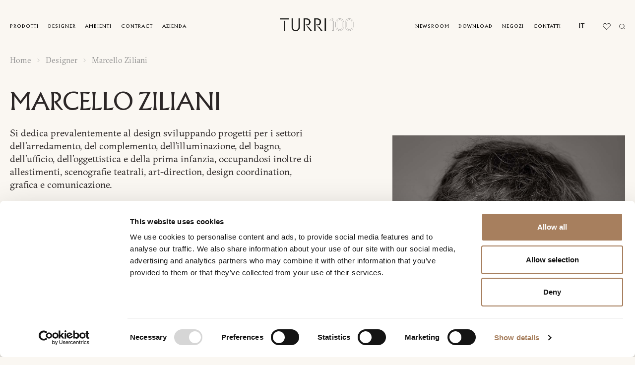

--- FILE ---
content_type: text/html; charset=UTF-8
request_url: https://turri.it/it/designer/marcello-ziliani/
body_size: 27921
content:
<!DOCTYPE html>
<html lang="it-IT" data-template-name="">
<head>


	<meta charset="UTF-8">
<script type="text/javascript">
/* <![CDATA[ */
var gform;gform||(document.addEventListener("gform_main_scripts_loaded",function(){gform.scriptsLoaded=!0}),document.addEventListener("gform/theme/scripts_loaded",function(){gform.themeScriptsLoaded=!0}),window.addEventListener("DOMContentLoaded",function(){gform.domLoaded=!0}),gform={domLoaded:!1,scriptsLoaded:!1,themeScriptsLoaded:!1,isFormEditor:()=>"function"==typeof InitializeEditor,callIfLoaded:function(o){return!(!gform.domLoaded||!gform.scriptsLoaded||!gform.themeScriptsLoaded&&!gform.isFormEditor()||(gform.isFormEditor()&&console.warn("The use of gform.initializeOnLoaded() is deprecated in the form editor context and will be removed in Gravity Forms 3.1."),o(),0))},initializeOnLoaded:function(o){gform.callIfLoaded(o)||(document.addEventListener("gform_main_scripts_loaded",()=>{gform.scriptsLoaded=!0,gform.callIfLoaded(o)}),document.addEventListener("gform/theme/scripts_loaded",()=>{gform.themeScriptsLoaded=!0,gform.callIfLoaded(o)}),window.addEventListener("DOMContentLoaded",()=>{gform.domLoaded=!0,gform.callIfLoaded(o)}))},hooks:{action:{},filter:{}},addAction:function(o,r,e,t){gform.addHook("action",o,r,e,t)},addFilter:function(o,r,e,t){gform.addHook("filter",o,r,e,t)},doAction:function(o){gform.doHook("action",o,arguments)},applyFilters:function(o){return gform.doHook("filter",o,arguments)},removeAction:function(o,r){gform.removeHook("action",o,r)},removeFilter:function(o,r,e){gform.removeHook("filter",o,r,e)},addHook:function(o,r,e,t,n){null==gform.hooks[o][r]&&(gform.hooks[o][r]=[]);var d=gform.hooks[o][r];null==n&&(n=r+"_"+d.length),gform.hooks[o][r].push({tag:n,callable:e,priority:t=null==t?10:t})},doHook:function(r,o,e){var t;if(e=Array.prototype.slice.call(e,1),null!=gform.hooks[r][o]&&((o=gform.hooks[r][o]).sort(function(o,r){return o.priority-r.priority}),o.forEach(function(o){"function"!=typeof(t=o.callable)&&(t=window[t]),"action"==r?t.apply(null,e):e[0]=t.apply(null,e)})),"filter"==r)return e[0]},removeHook:function(o,r,t,n){var e;null!=gform.hooks[o][r]&&(e=(e=gform.hooks[o][r]).filter(function(o,r,e){return!!(null!=n&&n!=o.tag||null!=t&&t!=o.priority)}),gform.hooks[o][r]=e)}});
/* ]]> */
</script>

	<meta name="viewport" content="width=device-width, initial-scale=1, maximum-scale=1">

	<link rel="stylesheet" href="https://cdnjs.cloudflare.com/ajax/libs/font-awesome/6.1.2/css/all.min.css" integrity="sha512-1sCRPdkRXhBV2PBLUdRb4tMg1w2YPf37qatUFeS7zlBy7jJI8Lf4VHwWfZZfpXtYSLy85pkm9GaYVYMfw5BC1A==" crossorigin="anonymous" referrerpolicy="no-referrer" />
	
	<!-- Google tag (gtag.js) -->
	<script async src="https://www.googletagmanager.com/gtag/js?id=G-DPWV4SQ6WJ"></script>
	<script>
	window.dataLayer = window.dataLayer || [];
	function gtag(){dataLayer.push(arguments);}
	gtag('js', new Date());

	gtag('config', 'G-DPWV4SQ6WJ');
	</script>
	
	<!-- Meta Pixel Code -->
<script data-cookieconsent="marketing">
!function(f,b,e,v,n,t,s)
{if(f.fbq)return;n=f.fbq=function(){n.callMethod?
n.callMethod.apply(n,arguments):n.queue.push(arguments)};
if(!f._fbq)f._fbq=n;n.push=n;n.loaded=!0;n.version='2.0';
n.queue=[];t=b.createElement(e);t.async=!0;
t.src=v;s=b.getElementsByTagName(e)[0];
s.parentNode.insertBefore(t,s)}(window, document,'script',
'https://connect.facebook.net/en_US/fbevents.js');
fbq('init', '141819394514904');
fbq('track', 'PageView');
</script>
<noscript><img height="1" width="1" style="display:none"
src=https://www.facebook.com/tr?id=141819394514904&ev=PageView&noscript=1
/></noscript>
<!-- End Meta Pixel Code -->

	<meta name='robots' content='index, follow, max-image-preview:large, max-snippet:-1, max-video-preview:-1' />
<link rel="alternate" hreflang="en" href="https://turri.it/designer/marcello-ziliani/" />
<link rel="alternate" hreflang="it" href="https://turri.it/it/designer/marcello-ziliani/" />
<link rel="alternate" hreflang="cn" href="https://turri.it/zh-hans/designer/marcello-ziliani/" />
<link rel="alternate" hreflang="fr" href="https://turri.it/fr/designer/marcello-ziliani/" />
<link rel="alternate" hreflang="de" href="https://turri.it/de/designer/marcello-ziliani/" />
<link rel="alternate" hreflang="ru" href="https://turri.it/ru/designer/20842-2/" />
<link rel="alternate" hreflang="es" href="https://turri.it/es/designer/marcello-ziliani/" />
<link rel="alternate" hreflang="x-default" href="https://turri.it/designer/marcello-ziliani/" />

<!-- Google Tag Manager for WordPress by gtm4wp.com -->
<script data-cfasync="false" data-pagespeed-no-defer>
	var gtm4wp_datalayer_name = "dataLayer";
	var dataLayer = dataLayer || [];
</script>
<!-- End Google Tag Manager for WordPress by gtm4wp.com -->
	<!-- This site is optimized with the Yoast SEO plugin v24.9 - https://yoast.com/wordpress/plugins/seo/ -->
	<title>Marcello Ziliani | Turri</title>
	<meta name="description" content="Si dedica prevalentemente al design sviluppando progetti per i settori dell’arredamento, del complemento, dell’illuminazione, del bagno, dell’ufficio, dell’oggettistica e della prima infanzia, occupandosi inoltre di allestimenti, scenografie teatrali, art-direction, design coordination, grafica e comunicazione." />
	<link rel="canonical" href="https://turri.it/it/designer/marcello-ziliani/" />
	<meta property="og:locale" content="it_IT" />
	<meta property="og:type" content="article" />
	<meta property="og:title" content="Marcello Ziliani | Turri" />
	<meta property="og:description" content="Si dedica prevalentemente al design sviluppando progetti per i settori dell’arredamento, del complemento, dell’illuminazione, del bagno, dell’ufficio, dell’oggettistica e della prima infanzia, occupandosi inoltre di allestimenti, scenografie teatrali, art-direction, design coordination, grafica e comunicazione." />
	<meta property="og:url" content="https://turri.it/it/designer/marcello-ziliani/" />
	<meta property="og:site_name" content="Turri" />
	<meta property="article:publisher" content="https://www.facebook.com/turrisrl/" />
	<meta property="article:modified_time" content="2024-03-27T07:34:56+00:00" />
	<meta property="og:image" content="https://turri.it/wp-content/uploads/2024/02/Marcello-Ziliani-1.jpg" />
	<meta property="og:image:width" content="1064" />
	<meta property="og:image:height" content="1064" />
	<meta property="og:image:type" content="image/jpeg" />
	<meta name="twitter:card" content="summary_large_image" />
	<meta name="twitter:label1" content="Tempo di lettura stimato" />
	<meta name="twitter:data1" content="1 minuto" />
	<script type="application/ld+json" class="yoast-schema-graph">{"@context":"https://schema.org","@graph":[{"@type":"WebPage","@id":"https://turri.it/it/designer/marcello-ziliani/","url":"https://turri.it/it/designer/marcello-ziliani/","name":"Marcello Ziliani | Turri","isPartOf":{"@id":"https://turri.it/it/#website"},"primaryImageOfPage":{"@id":"https://turri.it/it/designer/marcello-ziliani/#primaryimage"},"image":{"@id":"https://turri.it/it/designer/marcello-ziliani/#primaryimage"},"thumbnailUrl":"https://turri.it/wp-content/uploads/2024/02/Marcello-Ziliani-1.jpg","datePublished":"2024-02-05T13:48:51+00:00","dateModified":"2024-03-27T07:34:56+00:00","description":"Si dedica prevalentemente al design sviluppando progetti per i settori dell’arredamento, del complemento, dell’illuminazione, del bagno, dell’ufficio, dell’oggettistica e della prima infanzia, occupandosi inoltre di allestimenti, scenografie teatrali, art-direction, design coordination, grafica e comunicazione.","breadcrumb":{"@id":"https://turri.it/it/designer/marcello-ziliani/#breadcrumb"},"inLanguage":"it-IT","potentialAction":[{"@type":"ReadAction","target":["https://turri.it/it/designer/marcello-ziliani/"]}]},{"@type":"ImageObject","inLanguage":"it-IT","@id":"https://turri.it/it/designer/marcello-ziliani/#primaryimage","url":"https://turri.it/wp-content/uploads/2024/02/Marcello-Ziliani-1.jpg","contentUrl":"https://turri.it/wp-content/uploads/2024/02/Marcello-Ziliani-1.jpg","width":1064,"height":1064},{"@type":"BreadcrumbList","@id":"https://turri.it/it/designer/marcello-ziliani/#breadcrumb","itemListElement":[{"@type":"ListItem","position":1,"name":"Home","item":"https://turri.it/it/"},{"@type":"ListItem","position":2,"name":"Marcello Ziliani"}]},{"@type":"WebSite","@id":"https://turri.it/it/#website","url":"https://turri.it/it/","name":"Turri","description":"Contemporary furniture Made in Italy","publisher":{"@id":"https://turri.it/it/#organization"},"alternateName":"Turri arredamento contemporaneo","potentialAction":[{"@type":"SearchAction","target":{"@type":"EntryPoint","urlTemplate":"https://turri.it/it/?s={search_term_string}"},"query-input":{"@type":"PropertyValueSpecification","valueRequired":true,"valueName":"search_term_string"}}],"inLanguage":"it-IT"},{"@type":"Organization","@id":"https://turri.it/it/#organization","name":"Turri","alternateName":"Contemporary furniture Made in Italy","url":"https://turri.it/it/","logo":{"@type":"ImageObject","inLanguage":"it-IT","@id":"https://turri.it/it/#/schema/logo/image/","url":"https://turri.it/wp-content/uploads/2023/02/tdesign.svg","contentUrl":"https://turri.it/wp-content/uploads/2023/02/tdesign.svg","width":286,"height":29,"caption":"Turri"},"image":{"@id":"https://turri.it/it/#/schema/logo/image/"},"sameAs":["https://www.facebook.com/turrisrl/","https://www.instagram.com/turri_madeinitaly/","https://www.pinterest.it/turri_madeinitaly/","https://www.youtube.com/channel/UCSawy9zx8IN-mIA9j2T8Xng"]}]}</script>
	<!-- / Yoast SEO plugin. -->


<style id='wp-img-auto-sizes-contain-inline-css' type='text/css'>
img:is([sizes=auto i],[sizes^="auto," i]){contain-intrinsic-size:3000px 1500px}
/*# sourceURL=wp-img-auto-sizes-contain-inline-css */
</style>
<link rel='stylesheet' id='wp-block-library-css' href='https://turri.it/wp-includes/css/dist/block-library/style.min.css?ver=6.9' type='text/css' media='all' />
<style id='global-styles-inline-css' type='text/css'>
:root{--wp--preset--aspect-ratio--square: 1;--wp--preset--aspect-ratio--4-3: 4/3;--wp--preset--aspect-ratio--3-4: 3/4;--wp--preset--aspect-ratio--3-2: 3/2;--wp--preset--aspect-ratio--2-3: 2/3;--wp--preset--aspect-ratio--16-9: 16/9;--wp--preset--aspect-ratio--9-16: 9/16;--wp--preset--color--black: #000000;--wp--preset--color--cyan-bluish-gray: #abb8c3;--wp--preset--color--white: #ffffff;--wp--preset--color--pale-pink: #f78da7;--wp--preset--color--vivid-red: #cf2e2e;--wp--preset--color--luminous-vivid-orange: #ff6900;--wp--preset--color--luminous-vivid-amber: #fcb900;--wp--preset--color--light-green-cyan: #7bdcb5;--wp--preset--color--vivid-green-cyan: #00d084;--wp--preset--color--pale-cyan-blue: #8ed1fc;--wp--preset--color--vivid-cyan-blue: #0693e3;--wp--preset--color--vivid-purple: #9b51e0;--wp--preset--gradient--vivid-cyan-blue-to-vivid-purple: linear-gradient(135deg,rgb(6,147,227) 0%,rgb(155,81,224) 100%);--wp--preset--gradient--light-green-cyan-to-vivid-green-cyan: linear-gradient(135deg,rgb(122,220,180) 0%,rgb(0,208,130) 100%);--wp--preset--gradient--luminous-vivid-amber-to-luminous-vivid-orange: linear-gradient(135deg,rgb(252,185,0) 0%,rgb(255,105,0) 100%);--wp--preset--gradient--luminous-vivid-orange-to-vivid-red: linear-gradient(135deg,rgb(255,105,0) 0%,rgb(207,46,46) 100%);--wp--preset--gradient--very-light-gray-to-cyan-bluish-gray: linear-gradient(135deg,rgb(238,238,238) 0%,rgb(169,184,195) 100%);--wp--preset--gradient--cool-to-warm-spectrum: linear-gradient(135deg,rgb(74,234,220) 0%,rgb(151,120,209) 20%,rgb(207,42,186) 40%,rgb(238,44,130) 60%,rgb(251,105,98) 80%,rgb(254,248,76) 100%);--wp--preset--gradient--blush-light-purple: linear-gradient(135deg,rgb(255,206,236) 0%,rgb(152,150,240) 100%);--wp--preset--gradient--blush-bordeaux: linear-gradient(135deg,rgb(254,205,165) 0%,rgb(254,45,45) 50%,rgb(107,0,62) 100%);--wp--preset--gradient--luminous-dusk: linear-gradient(135deg,rgb(255,203,112) 0%,rgb(199,81,192) 50%,rgb(65,88,208) 100%);--wp--preset--gradient--pale-ocean: linear-gradient(135deg,rgb(255,245,203) 0%,rgb(182,227,212) 50%,rgb(51,167,181) 100%);--wp--preset--gradient--electric-grass: linear-gradient(135deg,rgb(202,248,128) 0%,rgb(113,206,126) 100%);--wp--preset--gradient--midnight: linear-gradient(135deg,rgb(2,3,129) 0%,rgb(40,116,252) 100%);--wp--preset--font-size--small: 13px;--wp--preset--font-size--medium: 20px;--wp--preset--font-size--large: 36px;--wp--preset--font-size--x-large: 42px;--wp--preset--spacing--20: 0.44rem;--wp--preset--spacing--30: 0.67rem;--wp--preset--spacing--40: 1rem;--wp--preset--spacing--50: 1.5rem;--wp--preset--spacing--60: 2.25rem;--wp--preset--spacing--70: 3.38rem;--wp--preset--spacing--80: 5.06rem;--wp--preset--shadow--natural: 6px 6px 9px rgba(0, 0, 0, 0.2);--wp--preset--shadow--deep: 12px 12px 50px rgba(0, 0, 0, 0.4);--wp--preset--shadow--sharp: 6px 6px 0px rgba(0, 0, 0, 0.2);--wp--preset--shadow--outlined: 6px 6px 0px -3px rgb(255, 255, 255), 6px 6px rgb(0, 0, 0);--wp--preset--shadow--crisp: 6px 6px 0px rgb(0, 0, 0);}:where(.is-layout-flex){gap: 0.5em;}:where(.is-layout-grid){gap: 0.5em;}body .is-layout-flex{display: flex;}.is-layout-flex{flex-wrap: wrap;align-items: center;}.is-layout-flex > :is(*, div){margin: 0;}body .is-layout-grid{display: grid;}.is-layout-grid > :is(*, div){margin: 0;}:where(.wp-block-columns.is-layout-flex){gap: 2em;}:where(.wp-block-columns.is-layout-grid){gap: 2em;}:where(.wp-block-post-template.is-layout-flex){gap: 1.25em;}:where(.wp-block-post-template.is-layout-grid){gap: 1.25em;}.has-black-color{color: var(--wp--preset--color--black) !important;}.has-cyan-bluish-gray-color{color: var(--wp--preset--color--cyan-bluish-gray) !important;}.has-white-color{color: var(--wp--preset--color--white) !important;}.has-pale-pink-color{color: var(--wp--preset--color--pale-pink) !important;}.has-vivid-red-color{color: var(--wp--preset--color--vivid-red) !important;}.has-luminous-vivid-orange-color{color: var(--wp--preset--color--luminous-vivid-orange) !important;}.has-luminous-vivid-amber-color{color: var(--wp--preset--color--luminous-vivid-amber) !important;}.has-light-green-cyan-color{color: var(--wp--preset--color--light-green-cyan) !important;}.has-vivid-green-cyan-color{color: var(--wp--preset--color--vivid-green-cyan) !important;}.has-pale-cyan-blue-color{color: var(--wp--preset--color--pale-cyan-blue) !important;}.has-vivid-cyan-blue-color{color: var(--wp--preset--color--vivid-cyan-blue) !important;}.has-vivid-purple-color{color: var(--wp--preset--color--vivid-purple) !important;}.has-black-background-color{background-color: var(--wp--preset--color--black) !important;}.has-cyan-bluish-gray-background-color{background-color: var(--wp--preset--color--cyan-bluish-gray) !important;}.has-white-background-color{background-color: var(--wp--preset--color--white) !important;}.has-pale-pink-background-color{background-color: var(--wp--preset--color--pale-pink) !important;}.has-vivid-red-background-color{background-color: var(--wp--preset--color--vivid-red) !important;}.has-luminous-vivid-orange-background-color{background-color: var(--wp--preset--color--luminous-vivid-orange) !important;}.has-luminous-vivid-amber-background-color{background-color: var(--wp--preset--color--luminous-vivid-amber) !important;}.has-light-green-cyan-background-color{background-color: var(--wp--preset--color--light-green-cyan) !important;}.has-vivid-green-cyan-background-color{background-color: var(--wp--preset--color--vivid-green-cyan) !important;}.has-pale-cyan-blue-background-color{background-color: var(--wp--preset--color--pale-cyan-blue) !important;}.has-vivid-cyan-blue-background-color{background-color: var(--wp--preset--color--vivid-cyan-blue) !important;}.has-vivid-purple-background-color{background-color: var(--wp--preset--color--vivid-purple) !important;}.has-black-border-color{border-color: var(--wp--preset--color--black) !important;}.has-cyan-bluish-gray-border-color{border-color: var(--wp--preset--color--cyan-bluish-gray) !important;}.has-white-border-color{border-color: var(--wp--preset--color--white) !important;}.has-pale-pink-border-color{border-color: var(--wp--preset--color--pale-pink) !important;}.has-vivid-red-border-color{border-color: var(--wp--preset--color--vivid-red) !important;}.has-luminous-vivid-orange-border-color{border-color: var(--wp--preset--color--luminous-vivid-orange) !important;}.has-luminous-vivid-amber-border-color{border-color: var(--wp--preset--color--luminous-vivid-amber) !important;}.has-light-green-cyan-border-color{border-color: var(--wp--preset--color--light-green-cyan) !important;}.has-vivid-green-cyan-border-color{border-color: var(--wp--preset--color--vivid-green-cyan) !important;}.has-pale-cyan-blue-border-color{border-color: var(--wp--preset--color--pale-cyan-blue) !important;}.has-vivid-cyan-blue-border-color{border-color: var(--wp--preset--color--vivid-cyan-blue) !important;}.has-vivid-purple-border-color{border-color: var(--wp--preset--color--vivid-purple) !important;}.has-vivid-cyan-blue-to-vivid-purple-gradient-background{background: var(--wp--preset--gradient--vivid-cyan-blue-to-vivid-purple) !important;}.has-light-green-cyan-to-vivid-green-cyan-gradient-background{background: var(--wp--preset--gradient--light-green-cyan-to-vivid-green-cyan) !important;}.has-luminous-vivid-amber-to-luminous-vivid-orange-gradient-background{background: var(--wp--preset--gradient--luminous-vivid-amber-to-luminous-vivid-orange) !important;}.has-luminous-vivid-orange-to-vivid-red-gradient-background{background: var(--wp--preset--gradient--luminous-vivid-orange-to-vivid-red) !important;}.has-very-light-gray-to-cyan-bluish-gray-gradient-background{background: var(--wp--preset--gradient--very-light-gray-to-cyan-bluish-gray) !important;}.has-cool-to-warm-spectrum-gradient-background{background: var(--wp--preset--gradient--cool-to-warm-spectrum) !important;}.has-blush-light-purple-gradient-background{background: var(--wp--preset--gradient--blush-light-purple) !important;}.has-blush-bordeaux-gradient-background{background: var(--wp--preset--gradient--blush-bordeaux) !important;}.has-luminous-dusk-gradient-background{background: var(--wp--preset--gradient--luminous-dusk) !important;}.has-pale-ocean-gradient-background{background: var(--wp--preset--gradient--pale-ocean) !important;}.has-electric-grass-gradient-background{background: var(--wp--preset--gradient--electric-grass) !important;}.has-midnight-gradient-background{background: var(--wp--preset--gradient--midnight) !important;}.has-small-font-size{font-size: var(--wp--preset--font-size--small) !important;}.has-medium-font-size{font-size: var(--wp--preset--font-size--medium) !important;}.has-large-font-size{font-size: var(--wp--preset--font-size--large) !important;}.has-x-large-font-size{font-size: var(--wp--preset--font-size--x-large) !important;}
/*# sourceURL=global-styles-inline-css */
</style>

<style id='classic-theme-styles-inline-css' type='text/css'>
/*! This file is auto-generated */
.wp-block-button__link{color:#fff;background-color:#32373c;border-radius:9999px;box-shadow:none;text-decoration:none;padding:calc(.667em + 2px) calc(1.333em + 2px);font-size:1.125em}.wp-block-file__button{background:#32373c;color:#fff;text-decoration:none}
/*# sourceURL=/wp-includes/css/classic-themes.min.css */
</style>
<link rel='stylesheet' id='mailup-css' href='https://turri.it/wp-content/plugins/mailup-email-and-newsletter-subscription-form/public/css/mailup-public.css?ver=1.2.7' type='text/css' media='all' />
<link rel='stylesheet' id='appcss-css' href='https://turri.it/wp-content/themes/turri-theme/assets/css/app.css' type='text/css' media='all' />
<link rel='stylesheet' id='theme-css' href='https://turri.it/wp-content/themes/turri-theme/dist/theme.css' type='text/css' media='all' />
<script type="text/javascript" id="wpml-cookie-js-extra">
/* <![CDATA[ */
var wpml_cookies = {"wp-wpml_current_language":{"value":"it","expires":1,"path":"/"}};
var wpml_cookies = {"wp-wpml_current_language":{"value":"it","expires":1,"path":"/"}};
//# sourceURL=wpml-cookie-js-extra
/* ]]> */
</script>
<script type="text/javascript" src="https://turri.it/wp-content/plugins/sitepress-multilingual-cms/res/js/cookies/language-cookie.js?ver=472900" id="wpml-cookie-js" defer="defer" data-wp-strategy="defer"></script>
<script type="text/javascript" src="https://turri.it/wp-includes/js/jquery/jquery.min.js?ver=3.7.1" id="jquery-core-js"></script>
<script type="text/javascript" src="https://turri.it/wp-includes/js/jquery/jquery-migrate.min.js?ver=3.4.1" id="jquery-migrate-js"></script>
<script type="text/javascript" src="https://turri.it/wp-content/plugins/mailup-email-and-newsletter-subscription-form/admin/js/jquery.validate.min.js?ver=1.19.5" id="mailup_validate-js"></script>
<script type="text/javascript" src="https://turri.it/wp-content/plugins/mailup-email-and-newsletter-subscription-form/admin/js/localization/messages_it.js?ver=1.19.5" id="mailup_validate_loc_it-js"></script>
<script type="text/javascript" id="mailup-js-extra">
/* <![CDATA[ */
var mailup_params = {"ajax_url":"https://turri.it/wp-admin/admin-ajax.php","ajaxNonce":"b284e6cc52"};
//# sourceURL=mailup-js-extra
/* ]]> */
</script>
<script type="text/javascript" src="https://turri.it/wp-content/plugins/mailup-email-and-newsletter-subscription-form/public/js/mailup-public.js?ver=1.2.7" id="mailup-js"></script>
<meta name="generator" content="WPML ver:4.7.2 stt:59,1,4,3,27,45,2;" />

<!-- Google Tag Manager for WordPress by gtm4wp.com -->
<!-- GTM Container placement set to automatic -->
<script data-cfasync="false" data-pagespeed-no-defer>
	var dataLayer_content = {"pageTitle":"Marcello Ziliani | Turri","pagePostType":"designer","pagePostType2":"single-designer","pagePostAuthor":"Turri","pagePostTerms":{"meta":{"description":"Si dedica prevalentemente al design sviluppando progetti per i settori dell’arredamento, del complemento, dell’illuminazione, del bagno, dell’ufficio, dell’oggettistica e della prima infanzia, occupandosi inoltre di allestimenti, scenografie teatrali, art-direction, design coordination, grafica e comunicazione.","image":8832,"illustration":39810,"text":"Reeds e Tubular Bells, le due collezioni di apparecchi illuminanti disegnate da Marcello Ziliani per Turri, non fanno altro che confermare il valore del Made in Italy di Turri e la comprovata direzione verso la sperimentazione contemporanea intrapresa dall’azienda negli ultimi anni.\r\n\r\nLo studio condotto da Ziliani è naturalmente orientato verso caratteristiche di riciclabilità e produzione a basso impatto, rese possibile anche dalla peculiarità del Made in Italy dell’azienda Turri.","video_type":"embed","video_file":"","block_quote":"","block_quote_caption":"","video_thumbnail":"","cta_text":"","cta_image":"","cta_image_mobile":"","enable_cta":0,"video_url":"","fe_disable":0,"custom_order_type_snv_1":51}}};
	dataLayer.push( dataLayer_content );
</script>
<script data-cfasync="false" data-pagespeed-no-defer>
(function(w,d,s,l,i){w[l]=w[l]||[];w[l].push({'gtm.start':
new Date().getTime(),event:'gtm.js'});var f=d.getElementsByTagName(s)[0],
j=d.createElement(s),dl=l!='dataLayer'?'&l='+l:'';j.async=true;j.src=
'//www.googletagmanager.com/gtm.js?id='+i+dl;f.parentNode.insertBefore(j,f);
})(window,document,'script','dataLayer','GTM-WD87CM57');
</script>
<!-- End Google Tag Manager for WordPress by gtm4wp.com --><link rel="icon" href="https://turri.it/wp-content/uploads/2024/06/cropped-icon-logo-nero--32x32.png" sizes="32x32" />
<link rel="icon" href="https://turri.it/wp-content/uploads/2024/06/cropped-icon-logo-nero--192x192.png" sizes="192x192" />
<link rel="apple-touch-icon" href="https://turri.it/wp-content/uploads/2024/06/cropped-icon-logo-nero--180x180.png" />
<meta name="msapplication-TileImage" content="https://turri.it/wp-content/uploads/2024/06/cropped-icon-logo-nero--270x270.png" />
		<style type="text/css" id="wp-custom-css">
			div#gform_confirmation_message_2 {
    font-size: 15px;
    /* margin-left: 0px !important; */
}
div#gform_confirmation_message_4 {
    font-size: 15px;
    text-align: center;
}
div#gform_confirmation_message_1 {
    font-size: 15px;
    text-align: center;
}
div#gform_confirmation_message_3 {
    font-size: 15px;
    text-align: center;
}
.footer__info {
    display: none;
}
.information__block_images_img {
    object-fit: contain;
}
div#mupwp-form-description {
    display: none;
}
.footer__info__text {
    display: none;
}
#mupwp-form-title {
    display: none;
}
#mpwp-container input[type='checkbox'] {
    position: relative;
    vertical-align: middle;
    bottom: 1px;
    RIGHT: 5px;
}
.designer_list__list_link_title {
    font-weight: 200;
    letter-spacing: .01em;
    font-size: 2.2rem;
}
span#gfield_upload_rules_10_17 {
    display: none;
}
.gform_wrapper.gravity-theme .gfield_label {
    display: inline-block;
    font-size: 14px !important;
    font-weight: 200 !important;
    margin-bottom: 8px;
    padding: 3px;
    color: #959591;
}
.main_menu__link, .lang-main a {
    letter-spacing: 1px;
}
.products__title {
    font-size: 2.2rem !important;
	    font-weight: 200;

}
.submenu__link {
    font-size: 1.4rem;
    letter-spacing: .01em;
}
.lifestyle__title {
    font-weight: 200;
    letter-spacing: .01em;
	    font-size: 2.2rem !important;

}
.contract_item__title {
    font-size: 2.2rem !important;
    line-height: 1;
    font-weight: 200;
}
#mupwp-form-save {
    -webkit-box-pack: center;
    -ms-flex-pack: center;
    -webkit-box-align: center;
    -ms-flex-align: center;
    align-items: center;
    background-color: #fff;
    border: 1px solid #000;
    border-radius: 0rem;
    color: #000;
    cursor: pointer;
    display: -webkit-inline-box;
    display: -ms-inline-flexbox;
    display: inline-flex;
    font-family: Modern, sans-serif;
    font-size: 1.4rem;
    font-weight: 500;
    height: 4rem;
    justify-content: center;
    letter-spacing: .16px;
    line-height: 3.8rem;
    padding: 0 2.4rem;
    text-align: center;
    -webkit-transition: background-color .3s ease;
    transition: background-color .3s ease;
    white-space: nowrap;
}
.mupwp-form-field input[type=email] {
    background-clip: padding-box;
    background-color: white;
    border: none;
    border-bottom: 1px solid #000;
    color: #000;
    display: block;
    font-family: ReplicaPro, sans-serif;
    font-size: 1.6rem;
    font-weight: 400;
    height: 3.4rem;
    letter-spacing: .01em;
    padding: 6px;
    -webkit-transition: border .3s ease;
    transition: border .3s ease;
    width: 100%;
}
.filter_select__checkbox .form_checkbox__label {
    letter-spacing: -.05em;
    padding-left: 1.8rem;
    font-weight: 200;
    font-size: 1.8rem;
}
.filter_select__title {
 font-size: 1.9rem !important;
}

.filter__search {
    background-color: transparent;
    border: none;
    border-bottom: 1px solid #000;
    font-family: GT-Sectra, sans-serif;
    font-size: 1.8rem;
    letter-spacing: .02em;
    padding: 1rem 0;
    width: 100%;
    font-weight: 200;
}
.filter__search {
    background-color: transparent;
    border: none;
    border-bottom: 1px solid #000;
    font-family: GT-Sectra, sans-serif;
    font-size: 1.8rem;
    letter-spacing: .02em;
    padding: 0.6rem 0;
    width: 100%;
    font-weight: 200;
}

.products-submenu{
    background-color: var(--bs-yellow);
    display: flex;
    align-items: center;
    gap: 1rem;
    min-height: 7rem;
    margin-bottom: 2rem;
    gap: 2.4rem;
    overflow: auto;
    padding: 1rem 2rem;
}
@media (min-width: 992px){
	.products-submenu{
		justify-content: center ;
		padding: 1rem var(--gl-indent);
	}
}

    .products-submenu__item{
        flex-shrink: 0;
    }
.products-submenu__link.btn_v5{
	background: transparent;
}


.page-wrapper {
  opacity: 1 !important;
  transition: none !important;
  visibility: visible !important;
}

body.is-loading .page-wrapper {
  opacity: 1 !important;
  transition: none !important;
}

body {
  overflow: auto !important;
}		</style>
			<style id='mupwp-inline-style-inline-css' type='text/css'>
     /* Main container*/
	#mpwp-container {
		
	}
    /* Form content container */
	#mupwp-form-content {
		
	}
     
    /* The <form> */
	#mupwp-form {
		
	}
    
    /* The form title */
	#mupwp-form-title {
		
	}

    /* The form description */
	#mupwp-form-description {
		
	}
#mupwp-form-title {
    font-size: 15px;
    font-family: \\\\\\\\\\\\\\\\\\\\\\\\\\\\\\\\\\\\\\\\\\\\\\\\\\\\\\\\\\\\\\\\\\\\\\\\\\\\\\\\\\\\\\\\\\\\\\\\\\\\\\\\\\\\\\\\\\\\\\\\\\\\\\\'Poppins\\\\\\\\\\\\\\\\\\\\\\\\\\\\\\\\\\\\\\\\\\\\\\\\\\\\\\\\\\\\\\\\\\\\\\\\\\\\\\\\\\\\\\\\\\\\\\\\\\\\\\\\\\\\\\\\\\\\\\\\\\\\\\\' !important;
    font-weight: 600;
}
    
    /* Fields container */
	#mupwp-form-fields {
		
	}
    
    /*Single field container*/
    #mupwp-form-fields .mupwp-form-field {

    }

    /* Terms and Conditions container */
	#mupwp-form-terms {
		
	}
    
    /* Single terms and condition container*/
	#mupwp-form-terms .mupwp-form-term {
		
	}
    
    /*Used for terms and conditions font size. Default = 0.85 rem*/
    #mpwp-container .label.terms.small-font {
        
    }
    
    /*Submit form, ajax loader and form messages container*/
    #mupwp-form-submit-container {

    }
    
    /*Submit button*/
    #mupwp-form-save {

    } 
	
input#mupwp-form-save {
    background-color: #ffffff !important;
    color: #000000;
}
#mpwp-container .label.terms p:first-of-type {
    /* display: revert; */
    font-size: 10px;
    line-height: 14px !important;
}
/*# sourceURL=mupwp-inline-style-inline-css */
</style>
<link rel='stylesheet' id='mailupforgravityforms_form_settings-css' href='https://turri.it/wp-content/plugins/mailupforgravityforms/css/form_settings.css?ver=2.0.9' type='text/css' media='all' />
<link rel='stylesheet' id='gform_basic-css' href='https://turri.it/wp-content/plugins/gravityforms/assets/css/dist/basic.min.css?ver=2.9.25' type='text/css' media='all' />
<link rel='stylesheet' id='gform_theme_components-css' href='https://turri.it/wp-content/plugins/gravityforms/assets/css/dist/theme-components.min.css?ver=2.9.25' type='text/css' media='all' />
<link rel='stylesheet' id='gform_theme-css' href='https://turri.it/wp-content/plugins/gravityforms/assets/css/dist/theme.min.css?ver=2.9.25' type='text/css' media='all' />
</head>

<body class="wp-singular designer-template-default single single-designer postid-8831 wp-embed-responsive wp-theme-turri-theme socialidea">
	<div class="preloader"></div>
	<header class="header">
	<div class="header_in section_in">
		<a class="header_logo" href="https://turri.it/it/">
			<img class="header_logo__img" src="https://turri.it/wp-content/uploads/2025/03/000-2.svg" alt="logo">
		</a>
		<div class="nav">
			<div class="nav__block_wrap">
				<div class="nav__block">
					<ul class="main_menu__list"><li class="main_menu__item  "><a class="main_menu__link " href="https://turri.it/it/prodotti/">Prodotti</a></li><li class="main_menu__item  "><a class="main_menu__link " href="https://turri.it/it/designer/">Designer</a></li><li class="main_menu__item  "><a class="main_menu__link " href="https://turri.it/it/ambienti/">Ambienti</a></li><li class="main_menu__item  "><a class="main_menu__link main_menu__link--submenu_mod js-submenu-trigger" href="https://turri.it/it/contract/">Contract</a><div class="submenu"><div class="submenu__list_wrap"><div class="submenu__list"><div class="submenu__item"><a class="submenu__link" href="https://turri.it/it/contract/">Servizi</a></div><div class="submenu__item"><a class="submenu__link" href="https://turri.it/it/progetti/">Progetti</a></div></div></div></div></li><li class="main_menu__item  "><a class="main_menu__link main_menu__link--submenu_mod js-submenu-trigger" href="https://turri.it/it/azienda/">Azienda</a><div class="submenu"><div class="submenu__list_wrap"><div class="submenu__list"><div class="submenu__item"><a class="submenu__link" href="https://turri.it/it/azienda/valori/">Valori</a></div><div class="submenu__item"><a class="submenu__link" href="https://turri.it/it/azienda/identita/">Identità</a></div><div class="submenu__item"><a class="submenu__link" href="https://turri.it/it/azienda/100-anni/">100 anni</a></div><div class="submenu__item"><a class="submenu__link" href="https://turri.it/it/azienda/sostenibilita/">Sostenibilità</a></div><div class="submenu__item"><a class="submenu__link" href="https://turri.it/it/azienda/virtual-tour/">Virtual Tour</a></div><div class="submenu__item sub_all"><a class="submenu__link" href="https://turri.it/it/azienda/">Azienda</a></div></div></div><div class="submenu__btn_wrap"><a class="btn_v5 text-white border-white" href="https://turri.it/it/azienda/">Azienda</a></div></div></li></ul>				</div>
				<div class="nav__block">
					<ul class="main_menu__list"><li class="main_menu__item  "><a class="main_menu__link main_menu__link--submenu_mod js-submenu-trigger" href="">Newsroom</a><div class="submenu"><div class="submenu__list_wrap"><div class="submenu__list"><div class="submenu__item"><a class="submenu__link" href="https://turri.it/it/press-area/">Press Area</a></div><div class="submenu__item"><a class="submenu__link" href="https://turri.it/it/news/">News</a></div></div></div></div></li><li class="main_menu__item  "><a class="main_menu__link " href="https://turri.it/it/download/">Download</a></li><li class="main_menu__item  "><a class="main_menu__link " href="https://turri.it/it/negozi/">Negozi</a></li><li class="main_menu__item  "><a class="main_menu__link main_menu__link--submenu_mod js-submenu-trigger" href="https://turri.it/it/contatti/">Contatti</a><div class="submenu"><div class="submenu__list_wrap"><div class="submenu__list"><div class="submenu__item"><a class="submenu__link" href="https://turri.it/it/contatti/">Contatti</a></div><div class="submenu__item"><a class="submenu__link" href="https://turri.it/it/contatti/#agenti">Agenti</a></div></div></div></div></li></ul>				</div>
			</div>
			<div class="nav__bottom">
				<div class="nav__menu_wrap">
									</div>
				<ul class="nav__social">
					<li class="nav__social_item"><a class="nav__social__link" href="#">
						<svg class="icon icon_facebook icon--size_mod">
						<use xlink:href="https://turri.it/wp-content/themes/turri-theme/assets/images/sprite/sprite.svg#facebook"></use>
						</svg></a></li>
					<li class="nav__social_item"><a class="nav__social__link" href="#">
						<svg class="icon icon_instagram icon--size_mod">
						<use xlink:href="https://turri.it/wp-content/themes/turri-theme/assets/images/sprite/sprite.svg#instagram"></use>
						</svg></a></li>
					<li class="nav__social_item"><a class="nav__social__link" href="#">
						<svg class="icon icon_pinterest icon--size_mod">
						<use xlink:href="https://turri.it/wp-content/themes/turri-theme/assets/images/sprite/sprite.svg#pinterest"></use>
						</svg></a></li>
					<li class="nav__social_item"><a class="nav__social__link" href="#">
						<svg class="icon icon_youtube icon--size_mod">
						<use xlink:href="https://turri.it/wp-content/themes/turri-theme/assets/images/sprite/sprite.svg#youtube"></use>
						</svg></a></li>
				</ul>
			</div>
		</div>
		<div class="header_links">


			<div class="header_links__item" style="margin-right:4rem; margin-left:2rem">
								<div class="langswitch">
					<ul class="lang-main">
						<li>
							<a href="#" class="triggerLang" id="triggerLang">
								it							</a>
						</li>
												<ul class="lang-sub" id="langSub">
																								<li>
										<a href="https://turri.it/designer/marcello-ziliani/">
											en										</a>
									</li>
																																															<li>
										<a href="https://turri.it/zh-hans/designer/marcello-ziliani/">
											cn										</a>
									</li>
																																<li>
										<a href="https://turri.it/fr/designer/marcello-ziliani/">
											fr										</a>
									</li>
																																<li>
										<a href="https://turri.it/de/designer/marcello-ziliani/">
											de										</a>
									</li>
																																<li>
										<a href="https://turri.it/ru/designer/20842-2/">
											ru										</a>
									</li>
																																<li>
										<a href="https://turri.it/es/designer/marcello-ziliani/">
											es										</a>
									</li>
																					</ul>
										</div>
			</div>

												<div class="header_links__item">
				<a id="wishlist_header" class="header_links__el header_links__el--favourite_mod " href="https://turri.it/it/wishlist/">
					<svg class="icon icon_favourite icon--size_mod wdefault">
						<use xlink:href="https://turri.it/wp-content/themes/turri-theme/assets/images/sprite/sprite.svg#favourite"></use>
					</svg>
					<svg class="icon icon_favourite icon--size_mod wactive">
						<use xlink:href="https://turri.it/wp-content/themes/turri-theme/assets/images/sprite/sprite.svg#favouriteb"></use>
					</svg>
					<!-- <i class="fa-regular fa-heart"></i>
					<i class="fa-solid fa-heart"></i> -->
				</a>
			</div>
			
			<div class="header_links__item">
				<a class="header_links__el js-search-trigger" href="#">
					<svg class="icon icon_search icon--size_mod">
						<use xlink:href="https://turri.it/wp-content/themes/turri-theme/assets/images/sprite/sprite.svg#search"></use>
					</svg>
				</a>
			</div>
		</div>
		<div class="menu_trigger js-menu-trigger"><span class="menu_trigger_decor"></span></div>
		<div class="header_search js-header-search">
			<form role="search" method="get" id="search-form" class="header_search__form" action="https://turri.it/it/">
				<div class="form_input">
					<div class="form_input__field">
						<input class="form_input__element" type="" id="header_search" placeholder="Cerca" value="" name="s" />
					</div>
				</div>
				<button class="header_search__submit js-search-close">
					<svg class="icon icon_search icon--size_mod">
						<use xlink:href="https://turri.it/wp-content/themes/turri-theme/assets/images/sprite/sprite.svg#search"></use>
					</svg>
				</button>
			</form>
		</div>
	</div>
</header>


<div class="wrapper">
	<div class="base">
				

<div class="breadcrumbs">
    <div class="breadcrumbs__in">
        <ul class="breadcrumbs_list">

                                                <li class="breadcrumbs_item">
                        <a class="breadcrumbs_link" href="https://turri.it/it/">
                            Home                        </a>
                        <div class="breadcrumbs_icon">
                            <svg class="icon icon_arrow_next icon--size_mod">
                                <use xlink:href="https://turri.it/wp-content/themes/turri-theme/assets/images/sprite/sprite.svg#arrow_next"></use>
                            </svg>
                        </div>
                    </li>
                                                                                <li class="breadcrumbs_item">
                        <a class="breadcrumbs_link" href="https://turri.it/it/designer/">
                            Designer                        </a>
                        <div class="breadcrumbs_icon">
                            <svg class="icon icon_arrow_next icon--size_mod">
                                <use xlink:href="https://turri.it/wp-content/themes/turri-theme/assets/images/sprite/sprite.svg#arrow_next"></use>
                            </svg>
                        </div>
                    </li>
                                                                                <li class="breadcrumbs_item"><span class="breadcrumbs_link breadcrumbs_link--current_mod">Marcello Ziliani</span></li>
                                            
        </ul>
    </div>
</div>
        <section class="section hero_v4">
    <div class="section_in">
                <h1 class="hero_v4__title albertusNova-300 lh-sm fst-normal text-uppercase">
            Marcello Ziliani        </h1>
                <div class="hero_v4__wrap">
            <div class="hero_v4__col">
                                <div class="hero_v4__text gtSectra-300">
                    <p>Si dedica prevalentemente al design sviluppando progetti per i settori dell’arredamento, del complemento, dell’illuminazione, del bagno, dell’ufficio, dell’oggettistica e della prima infanzia, occupandosi inoltre di allestimenti, scenografie teatrali, art-direction, design coordination, grafica e comunicazione.</p>
                </div>
                
                <picture class="hero_v4__pic">
                                            <source media="(max-width: 767px)" srcset="https://turri.it/wp-content/uploads/2024/02/Marcello-Ziliani-1.jpg" type="image/jpeg">
                                        
                                            <source media="(min-width: 768px)" srcset="https://turri.it/wp-content/uploads/2024/02/tubular-bells-ziliani-turri-image-1.jpg" type="image/jpeg">
                        <img class="hero_v4__img" src="https://turri.it/wp-content/uploads/2024/02/tubular-bells-ziliani-turri-image-1.jpg" alt=" " loading="eager">
                                    </picture>
            </div>
            <div class="hero_v4__col">
                <picture class="hero_v4__pic">
                                            <source media="(max-width: 767px)" srcset="https://turri.it/wp-content/uploads/2024/02/tubular-bells-ziliani-turri-image-1.jpg" type="image/jpeg">
                    
                                            <source media="(min-width: 768px)" srcset="https://turri.it/wp-content/uploads/2024/02/Marcello-Ziliani-1.jpg" type="image/jpeg">
                        <img class="hero_v4__img" src="https://turri.it/wp-content/uploads/2024/02/Marcello-Ziliani-1.jpg" alt=" " loading="eager">
                                    </picture>
            </div>
        </div>
                    <div class="hero_v4__description">
                <p>Reeds e Tubular Bells, le due collezioni di apparecchi illuminanti disegnate da Marcello Ziliani per Turri, non fanno altro che confermare il valore del Made in Italy di Turri e la comprovata direzione verso la sperimentazione contemporanea intrapresa dall’azienda negli ultimi anni.</p>
<p>Lo studio condotto da Ziliani è naturalmente orientato verso caratteristiche di riciclabilità e produzione a basso impatto, rese possibile anche dalla peculiarità del Made in Italy dell’azienda Turri.</p>
            </div>
                <div class="hero_v4__bottom">
            <div class="hero_v4__video">
                <div class="hero_v4__video_wrap">
                                    </div>
            </div>
            <figure>
                                            </figure>
        </div>
    </div>
</section><section class="section products__section ">
    <div class="section_in">
        <div class="section_head mb-5 pt-0 border-0">
                            <h3 class="section_head__title">
                    Prodotti                </h3>
                                    <a class="section_head__link" href="https://turri.it/it/prodotti/">
                Tutti i prodotti            </a>
                    </div>
        <div class="products__list_wrap products__list_wrap--slider_mod">
            <div class="mobile_slider__controls mobile_slider__controls--dark_mod">
                <div class="mobile_slider__controls_item mobile_slider__controls_item--prev_mod js-products-prev">
                    <svg class="icon icon_arrow_prev icon--size_mod">
                    <use xlink:href="https://turri.it/wp-content/themes/turri-theme/assets/images/sprite/sprite.svg#arrow_prev"></use>
                    </svg>
                </div>
                <div class="mobile_slider__controls_item mobile_slider__controls_item--next_mod js-products-next">
                    <svg class="icon icon_arrow_next icon--size_mod">
                    <use xlink:href="https://turri.it/wp-content/themes/turri-theme/assets/images/sprite/sprite.svg#arrow_next"></use>
                    </svg>
                </div>
            </div>
            <div class="products__list products__list--slider_3_mod productsSlider">
                                                                                    <div class="products">
                            <a class="products__link" href="https://turri.it/it/product/tubular-bells-lampadario/">
                                <div class="products__pic_wrap">
                                                                        <picture class="products__pic">
                                        <source srcset="https://turri.it/wp-content/uploads/2024/02/Tubular-Bells-Lampadario-turri-design.jpg" type="image/jpeg">
                                        <img class="products__img__contain" src="https://turri.it/wp-content/uploads/2024/02/Tubular-Bells-Lampadario-turri-design.jpg" alt=" " loading="eager">
                                    </picture>
                                                                    </div>
                                <h4 class="products__title text-center">Tubular Bells Lampadario</h4>
                            </a>
                        </div>
                                                                    <div class="products">
                            <a class="products__link" href="https://turri.it/it/product/reeds-lampadario/">
                                <div class="products__pic_wrap">
                                                                        <picture class="products__pic">
                                        <source srcset="https://turri.it/wp-content/uploads/2024/02/Reeds-Lampadario-turri-design.jpg" type="image/jpeg">
                                        <img class="products__img__contain" src="https://turri.it/wp-content/uploads/2024/02/Reeds-Lampadario-turri-design.jpg" alt=" " loading="eager">
                                    </picture>
                                                                    </div>
                                <h4 class="products__title text-center">Reeds Lampadario</h4>
                            </a>
                        </div>
                                                    
            </div>
        </div>
    </div>
</section>
            
<footer class="footer pt-7 pb-8">
	<div class="footer__in">
		<div class="text-center mb-lg-7 mb-5">
			<a class="footer_logo" href="https://turri.it/it/">
				<img class="footer_logo__img" src="https://turri.it/wp-content/uploads/2025/03/turri-logo.svg" alt="logo">
			</a>
		</div>	
		<div class="row gx-5">
												<div class="col-lg-2">
																												<div class="footer_menu js-footer-select">
        <h4 class="footer_menu__title js-footer-title">
        Sede & Unità produttiva        <div class="footer_menu__title_arrow">
            <svg class="icon icon_arrow_footer icon--size_mod">
            <use xlink:href="https://turri.it/wp-content/themes/turri-theme/assets/images/sprite/sprite.svg#arrow_footer"></use>
            </svg>
        </div>
    </h4>
        <div class="footer_menu__wrap js-footer-menu">

                    <ul class="footer_menu__list pb-2 pb-lg-0">
                                                                                    <li class="footer_menu__item">
                          <div class="footer_menu__adress">
                            <strong>Sede</strong><br>
Via U. Foscolo 6<br>
22060 Carugo (CO) Italy                          </div>
                        </li>
                                                                                                                                    <li class="footer_menu__item">
                                <a class="footer_menu__link" href="tel:+39031760111" target="">
                                    T +39 031.760111                                </a>
                            </li>
                                                                                                                                    <li class="footer_menu__item">
                                <a class="footer_menu__link" href="mailto:info@turri.it" target="">
                                    info@turri.it                                </a>
                            </li>
                                                                                                                                    <li class="footer_menu__item">
                                <a class="footer_menu__link" href="https://www.google.com/maps/dir//Turri+S.r.l.,+Via+Ugo+Foscolo,+Carugo,+CO/" target="_blank">
                                    Google Maps                                </a>
                            </li>
                                                                                                                                <li class="footer_menu__item">
                          <div class="footer_menu__adress">
                            <br><strong>Unità produttiva</strong><br>
Via 2 Giugno<br>
20836 Briosco (MB) Italy<br>                          </div>
                        </li>
                                                                                                                                    <li class="footer_menu__item">
                                <a class="footer_menu__link" href="https://www.google.com/maps/dir//TURRI+S.r.l.+-+factory,+Via+2+Giugno+angolo,+Via+dei+Tre+Fanciulli,+20836+Briosco+MB/" target="_blank">
                                    Google Maps                                </a>
                            </li>
                                                                        </ul>
            </div>
</div>														
											</div>
									<div class="col-lg-2">
																												<div class="footer_menu js-footer-select">
        <h4 class="footer_menu__title js-footer-title">
        Prodotti        <div class="footer_menu__title_arrow">
            <svg class="icon icon_arrow_footer icon--size_mod">
            <use xlink:href="https://turri.it/wp-content/themes/turri-theme/assets/images/sprite/sprite.svg#arrow_footer"></use>
            </svg>
        </div>
    </h4>
        <div class="footer_menu__wrap js-footer-menu">

                    <ul class="footer_menu__list pb-2 pb-lg-0">
                                                                                        <li class="footer_menu__item">
                                <a class="footer_menu__link" href="https://turri.it/it/product-category/divani/" target="">
                                    Divani                                </a>
                            </li>
                                                                                                                                    <li class="footer_menu__item">
                                <a class="footer_menu__link" href="https://turri.it/it/product-category/contenitori-giorno/" target="">
                                    Contenitori giorno                                </a>
                            </li>
                                                                                                                                    <li class="footer_menu__item">
                                <a class="footer_menu__link" href="https://turri.it/it/product-category/tavoli/" target="">
                                    Tavoli                                </a>
                            </li>
                                                                                                                                    <li class="footer_menu__item">
                                <a class="footer_menu__link" href="https://turri.it/it/product-category/sedie/" target="">
                                    Sedie                                </a>
                            </li>
                                                                                                                                    <li class="footer_menu__item">
                                <a class="footer_menu__link" href="https://turri.it/it/product-category/tavolini/" target="">
                                    Tavolini                                </a>
                            </li>
                                                                                                                                    <li class="footer_menu__item">
                                <a class="footer_menu__link" href="https://turri.it/it/product-category/letti/" target="">
                                    Letti                                </a>
                            </li>
                                                                                                                                    <li class="footer_menu__item">
                                <a class="footer_menu__link" href="https://turri.it/it/product-category/complementi-notte/" target="">
                                    Complementi notte                                </a>
                            </li>
                                                                                                                                    <li class="footer_menu__item">
                                <a class="footer_menu__link" href="https://turri.it/it/product-category/accessori/" target="">
                                    Accessori                                </a>
                            </li>
                                                                                                                                    <li class="footer_menu__item">
                                <a class="footer_menu__link" href="https://turri.it/it/product-category/illuminazione/" target="">
                                    Illuminazione                                </a>
                            </li>
                                                                                                                                    <li class="footer_menu__item">
                                <a class="footer_menu__link" href="https://turri.it/it/product-category/panchette-e-pouf/" target="">
                                    Panchette e Pouf                                </a>
                            </li>
                                                                                                                                    <li class="footer_menu__item">
                                <a class="footer_menu__link" href="https://turri.it/it/product-category/ufficio/" target="">
                                    Ufficio                                </a>
                            </li>
                                                                        </ul>
            </div>
</div>														
											</div>
									<div class="col-lg-2">
																												

<div class="footer_menu js-footer-select">
            <h4 class="footer_menu__title js-footer-title">
            Turri Srl            <div class="footer_menu__title_arrow">
                <svg class="icon icon_arrow_footer icon--size_mod">
                <use xlink:href="https://turri.it/wp-content/themes/turri-theme/assets/images/sprite/sprite.svg#arrow_footer"></use>
                </svg>
            </div>
        </h4>
        <div class="footer_menu__wrap js-footer-menu">
                    <ul class="footer_menu__list pb-2 pb-lg-0">
                                                                                        <li class="footer_menu__item">
                                <a class="footer_menu__link" href="https://turri.it/it/azienda/" target="">
                                    Azienda                                </a>
                            </li>
                                                                                                                                    <li class="footer_menu__item">
                                <a class="footer_menu__link" href="https://turri.it/it/contract/" target="">
                                    Contract                                </a>
                            </li>
                                                                                                                                    <li class="footer_menu__item">
                                <a class="footer_menu__link" href="https://turri.it/it/press-area/" target="">
                                    Press Area                                </a>
                            </li>
                                                                                                                                    <li class="footer_menu__item">
                                <a class="footer_menu__link" href="https://turri.it/it/download/" target="">
                                    Download                                </a>
                            </li>
                                                                                                                                    <li class="footer_menu__item">
                                <a class="footer_menu__link" href="https://turri.it/it/news/" target="">
                                    News                                </a>
                            </li>
                                                                                                                                    <li class="footer_menu__item">
                                <a class="footer_menu__link" href="https://turri.it/it/negozi/" target="">
                                    Negozi                                </a>
                            </li>
                                                                                                                                    <li class="footer_menu__item">
                                <a class="footer_menu__link" href="https://turri.it/it/contatti/" target="">
                                    Contatti                                </a>
                            </li>
                                                                                                                                    <li class="footer_menu__item">
                                <a class="footer_menu__link" href="https://turri.it/it/lavora-con-noi" target="">
                                    Lavora con noi                                </a>
                            </li>
                                                                                                                                    <li class="footer_menu__item">
                                <a class="footer_menu__link" href="https://turri.it/it/cookie-policy/" target="">
                                    Cookie policy                                </a>
                            </li>
                                                                                                                                    <li class="footer_menu__item">
                                <a class="footer_menu__link" href="https://turri.it/it/privacy-policy/" target="">
                                    Privacy policy                                </a>
                            </li>
                                                                                                                                    <li class="footer_menu__item">
                                <a class="footer_menu__link" href="https://turri.it/it/whistleblowing/" target="">
                                    Whistleblowing                                </a>
                            </li>
                                                                        </ul>
            </div>
</div>														
											</div>
									<div class="col-lg-2">
																												    <div class="footer_menu js-footer-select">
        <h4 class="footer_menu__title js-footer-title">
            Language            <div class="footer_menu__title_arrow">
                <svg class="icon icon_arrow_footer icon--size_mod">
                <use xlink:href="https://turri.it/wp-content/themes/turri-theme/assets/images/sprite/sprite.svg#arrow_footer"></use>
                </svg>
            </div>
        </h4>
        <div class="footer_menu__wrap js-footer-menu">

            <ul class="footer__social_list">
                                    <li class="footer__social_item">
                        <a class="footer__social_link " href="https://turri.it/designer/marcello-ziliani/">
                            Inglese                        </a>
                    </li>
                                    <li class="footer__social_item">
                        <a class="footer__social_link active" href="https://turri.it/it/designer/marcello-ziliani/">
                            Italiano                        </a>
                    </li>
                                    <li class="footer__social_item">
                        <a class="footer__social_link " href="https://turri.it/zh-hans/designer/marcello-ziliani/">
                            Cinese                        </a>
                    </li>
                                    <li class="footer__social_item">
                        <a class="footer__social_link " href="https://turri.it/fr/designer/marcello-ziliani/">
                            Francese                        </a>
                    </li>
                                    <li class="footer__social_item">
                        <a class="footer__social_link " href="https://turri.it/de/designer/marcello-ziliani/">
                            Tedesco                        </a>
                    </li>
                                    <li class="footer__social_item">
                        <a class="footer__social_link " href="https://turri.it/ru/designer/20842-2/">
                            Russo                        </a>
                    </li>
                                    <li class="footer__social_item">
                        <a class="footer__social_link " href="https://turri.it/es/designer/marcello-ziliani/">
                            Spagnolo                        </a>
                    </li>
                            </ul>
        </div>
    </div>
														
											</div>
										<div class="col-lg-2">
				<div class="footer_menu js-footer-select">
					<h4 class="footer_menu__title js-footer-title">
						Social						<div class="footer_menu__title_arrow">
							<svg class="icon icon_arrow_footer icon--size_mod">
							<use xlink:href="https://turri.it/wp-content/themes/turri-theme/assets/images/sprite/sprite.svg#arrow_footer"></use>
							</svg>
						</div>
					</h4>
					<div class="footer_menu__wrap js-footer-menu">
						<ul class="footer__social_list">
																<li class="footer__social_item">
										<a class="footer__social_link" href="https://www.facebook.com/turrisrl/?locale=it_IT" target="_blank">
											Facebook										</a>
									</li>
																	<li class="footer__social_item">
										<a class="footer__social_link" href="https://www.instagram.com/turri_madeinitaly/" target="_blank">
											Instagram										</a>
									</li>
																	<li class="footer__social_item">
										<a class="footer__social_link" href="https://www.pinterest.it/turri_madeinitaly/" target="_blank">
											Pinterest										</a>
									</li>
																	<li class="footer__social_item">
										<a class="footer__social_link" href="https://www.youtube.com/channel/UCSawy9zx8IN-mIA9j2T8Xng" target="_blank">
											Youtube										</a>
									</li>
																	<li class="footer__social_item">
										<a class="footer__social_link" href="https://it.linkedin.com/company/turri" target="_blank">
											Linkedin										</a>
									</li>
																	<li class="footer__social_item">
										<a class="footer__social_link" href="https://weibo.com/turri?nick=%E6%84%8F%E5%A4%A7%E5%88%A9Turri" target="_blank">
											Weibo										</a>
									</li>
																	<li class="footer__social_item">
										<a class="footer__social_link" href="https://www.xiaohongshu.com/user/profile/622303400000000010008f89" target="_blank">
											Xiaohongshu										</a>
									</li>
								
														<li class="footer__social_item d-block d-lg-none">
								<a class="footer__social_link" href="https://weixin.qq.com/r/mhIrMyHEMXxOrWVQ90eI" target="_blank">
									Wechat								</a>
							</li>
							<li class="footer__social_item d-none d-lg-block">
								<div class="footer__social_link cursor-pointer" data-bs-toggle="modal" data-bs-target="#wechatModal">
									Wechat								</div>
							</li>
							
														
							

						</ul>
					</div>
				</div>
				
			</div>	
			<div class="col-lg-2">
				<div class="footer_newsletter mb-4 mb-lg-0">
					<h4 class="albertusNova-300 desc-3 text-uppercase mb-4 mt-4 mt-lg-0 text-white">
						Newsletter					</h4>
					<div class="desc-3 gtSectra-300 text-white">
						<p></p>
						
<!-- This file should primarily consist of HTML with a little bit of PHP. -->
<div id="mpwp-container">
    <div id="mupwp-form-content">
        <form id="mupwp-form" class="mupwp-form" novalidate="novalidate" action="javascript:void(0);">
            <h3 id="mupwp-form-title">Iscriviti alla Newsletter            </h3>
                        <div id="mupwp-form-description">
                <div class="footer__info__text">
<p>Ricevi periodicamente le ultime notizie e tendenze.</p>
</div>            </div>
                        <div id="mupwp-form-fields" class="form-fields">
                                <div class="mupwp-form-field">
                    <label style="display:none;" for="email">Email                    </label>
                    <input type="email" id="email" required class="label-field" placeholder="Email" name="email">

                </div>

                            </div>
            <div id="mupwp-form-terms" class="mupwp-form-terms">
                                <div class="mupwp-form-term">
                    <label class="label terms small-font" for="term-1">
                        <input type="checkbox" id="term-1"
                            name="term-1" required>
                        <p> Ho letto la<a href="/it/privacy-policy/"> Privacy Policy</a>, e voglio iscrivermi alla newsletter.</p>                    </label>
                </div>
                                    <div class="mupwp-form-term">
                    <label class="label terms small-font" for="term-2">
                        <input type="checkbox" id="term-2"
                            name="term-2" >
                        <p> Acconsento alla comunicazione dei miei dati personali per finalità di marketing diretto (newsletter, materiale pubblicitario, ricerche di mercato ecc..)</p>                    </label>
                </div>
                                </div>
            <div class="separator-20px-top"></div>
            <div id="mupwp-form-submit-container">
                <input type="submit" id="mupwp-form-save" value="Iscriviti"
                    class="button-primary">
                <span class="ajax-loader"></span>
                <span class="feedback"></span>
            </div>
        </form>
    </div>
</div>					</div>
				</div>
				
			</div>	
			
		</div>
				<div class="mt-5">
			<div class="footer__copyright">
				© 2024 Turri srl All Rights Reserved - C.F./P.IVA 04108500135 - Soggetta a direzione e coordinamento di Dexelance S.p.a.			</div>	
		</div>
		</div>

</footer>

    </div>
</div>

<button class="fixed_btn js-fixed-email-btn fixed_btn--desktop_mod text-uppercase rounded-0" type="button" data-popup-trigger="contact_info_popup">
    <span class="fixed_btn__icon">
        <svg class="icon icon_mail icon--size_mod">
          <use xlink:href="https://turri.it/wp-content/themes/turri-theme/assets/images/sprite/sprite.svg#mail"></use>
        </svg>
    </span>
    <span class="fixed_btn__text">
        Richiedi info    </span>
</button>
<div class="popup js-popup popup--form_mod" data-popup-id="contact_info_popup">
    <div class="popup__in js-popup-in">
        <button class="popup__close js-popup-close" type="button" aria-label="close"></button>
        <div class="popup__head">
                            <h3 class="popup__title">
                    Richiesta informazioni                </h3>
                    </div>
        
    
                <div class='gf_browser_chrome gform_wrapper gravity-theme gform-theme--no-framework' data-form-theme='gravity-theme' data-form-index='0' id='gform_wrapper_1' ><div id='gf_1' class='gform_anchor' tabindex='-1'></div>
                        <div class='gform_heading'>
                            <p class='gform_description'></p>
							<p class='gform_required_legend'></p>
                        </div><form method='post' enctype='multipart/form-data' target='gform_ajax_frame_1' id='gform_1'  action='/it/designer/marcello-ziliani/#gf_1' data-formid='1' novalidate>
                        <div class='gform-body gform_body'><div id='gform_fields_1' class='gform_fields top_label form_sublabel_below description_below validation_below'><div id="field_1_1" class="gfield gfield--type-text gfield--input-type-text gfield_contains_required field_sublabel_below gfield--no-description field_description_below hidden_label field_validation_below gfield_visibility_visible"  ><label class='gfield_label gform-field-label' for='input_1_1'>Nome e cognome<span class="gfield_required"><span class="gfield_required gfield_required_asterisk">*</span></span></label><div class='ginput_container ginput_container_text'><input name='input_1' id='input_1_1' type='text' value='' class='large'    placeholder='Nome e cognome *' aria-required="true" aria-invalid="false"   /></div></div><div id="field_1_13" class="gfield gfield--type-text gfield--input-type-text gfield--width-full gfield_contains_required field_sublabel_below gfield--no-description field_description_below hidden_label field_validation_below gfield_visibility_visible"  ><label class='gfield_label gform-field-label' for='input_1_13'>Azienda<span class="gfield_required"><span class="gfield_required gfield_required_asterisk">*</span></span></label><div class='ginput_container ginput_container_text'><input name='input_13' id='input_1_13' type='text' value='' class='large'    placeholder='Azienda *' aria-required="true" aria-invalid="false"   /></div></div><div id="field_1_14" class="gfield gfield--type-phone gfield--input-type-phone gfield--width-full gfield_contains_required field_sublabel_below gfield--no-description field_description_below hidden_label field_validation_below gfield_visibility_visible"  ><label class='gfield_label gform-field-label' for='input_1_14'>Recapito telefonico*<span class="gfield_required"><span class="gfield_required gfield_required_asterisk">*</span></span></label><div class='ginput_container ginput_container_phone'><input name='input_14' id='input_1_14' type='tel' value='' class='large'  placeholder='Recapito telefonico*' aria-required="true" aria-invalid="false"   /></div></div><div id="field_1_5" class="gfield gfield--type-select gfield--input-type-select gfield--width-full gfield_contains_required field_sublabel_below gfield--no-description field_description_below hidden_label field_validation_below gfield_visibility_visible"  ><label class='gfield_label gform-field-label' for='input_1_5'>Nazione<span class="gfield_required"><span class="gfield_required gfield_required_asterisk">*</span></span></label><div class='ginput_container ginput_container_select'><select name='input_5' id='input_1_5' class='large gfield_select'    aria-required="true" aria-invalid="false" ><option value='' selected='selected' class='gf_placeholder'>Nazione</option><option value='Afghanistan' >Afghanistan</option><option value='Albania' >Albania</option><option value='Algeria' >Algeria</option><option value='Andorra' >Andorra</option><option value='Angola' >Angola</option><option value='Anguilla' >Anguilla</option><option value='Antarctica' >Antarctica</option><option value='Antigua and Barbuda' >Antigua and Barbuda</option><option value='Argentina' >Argentina</option><option value='Armenia' >Armenia</option><option value='Aruba' >Aruba</option><option value='Australia' >Australia</option><option value='Austria' >Austria</option><option value='Azerbaijan' >Azerbaijan</option><option value='Bahamas' >Bahamas</option><option value='Bahrain' >Bahrain</option><option value='Bangladesh' >Bangladesh</option><option value='Barbados' >Barbados</option><option value='Belarus' >Belarus</option><option value='Belgium' >Belgium</option><option value='Belize' >Belize</option><option value='Benin' >Benin</option><option value='Bermuda' >Bermuda</option><option value='Bhutan' >Bhutan</option><option value='Bolivia' >Bolivia</option><option value='Bonaire, Sint Eustatius and Saba' >Bonaire, Sint Eustatius and Saba</option><option value='Bosnia and Herzegovina' >Bosnia and Herzegovina</option><option value='Botswana' >Botswana</option><option value='Brazil' >Brazil</option><option value='Brunei Darussalam' >Brunei Darussalam</option><option value='Bulgaria' >Bulgaria</option><option value='Burkina Faso' >Burkina Faso</option><option value='Burundi' >Burundi</option><option value='Cambodia' >Cambodia</option><option value='Cameroon' >Cameroon</option><option value='Canada' >Canada</option><option value='Cabo Verde' >Cabo Verde</option><option value='Cayman Islands' >Cayman Islands</option><option value='Central African Republic' >Central African Republic</option><option value='Chad' >Chad</option><option value='Chile' >Chile</option><option value='China' >China</option><option value='Christmas Island' >Christmas Island</option><option value='Cocos Islands' >Cocos Islands</option><option value='Colombia' >Colombia</option><option value='Comoros' >Comoros</option><option value='Congo' >Congo</option><option value='Congo, Democratic Republic of the' >Congo, Democratic Republic of the</option><option value='Cook Islands' >Cook Islands</option><option value='Costa Rica' >Costa Rica</option><option value='Croatia' >Croatia</option><option value='Cuba' >Cuba</option><option value='Curaçao' >Curaçao</option><option value='Cyprus' >Cyprus</option><option value='Czechia' >Czechia</option><option value='Denmark' >Denmark</option><option value='Djibouti' >Djibouti</option><option value='Dominica' >Dominica</option><option value='Dominican Republic' >Dominican Republic</option><option value='Ecuador' >Ecuador</option><option value='Egypt' >Egypt</option><option value='El Salvador' >El Salvador</option><option value='Equatorial Guinea' >Equatorial Guinea</option><option value='Eritrea' >Eritrea</option><option value='Estonia' >Estonia</option><option value='Eswatini' >Eswatini</option><option value='Ethiopia' >Ethiopia</option><option value='Falkland Islands' >Falkland Islands</option><option value='Faroe Islands' >Faroe Islands</option><option value='Fiji' >Fiji</option><option value='Finland' >Finland</option><option value='France' >France</option><option value='French Guiana' >French Guiana</option><option value='French Polynesia' >French Polynesia</option><option value='French Southern Territories' >French Southern Territories</option><option value='Gabon' >Gabon</option><option value='Gambia' >Gambia</option><option value='Georgia' >Georgia</option><option value='Germany' >Germany</option><option value='Ghana' >Ghana</option><option value='Gibraltar' >Gibraltar</option><option value='Greece' >Greece</option><option value='Greenland' >Greenland</option><option value='Grenada' >Grenada</option><option value='Guadeloupe' >Guadeloupe</option><option value='Guam' >Guam</option><option value='Guatemala' >Guatemala</option><option value='Guernsey' >Guernsey</option><option value='Guinea' >Guinea</option><option value='Guinea-Bissau' >Guinea-Bissau</option><option value='Guyana' >Guyana</option><option value='Haiti' >Haiti</option><option value='Heard Island and McDonald Islands' >Heard Island and McDonald Islands</option><option value='Holy See' >Holy See</option><option value='Honduras' >Honduras</option><option value='Hong Kong' >Hong Kong</option><option value='Hungary' >Hungary</option><option value='Iceland' >Iceland</option><option value='India' >India</option><option value='Indonesia' >Indonesia</option><option value='Iran' >Iran</option><option value='Iraq' >Iraq</option><option value='Ireland' >Ireland</option><option value='Isle of Man' >Isle of Man</option><option value='Israel' >Israel</option><option value='Italy' >Italy</option><option value='Jamaica' >Jamaica</option><option value='Japan' >Japan</option><option value='Jersey' >Jersey</option><option value='Jordan' >Jordan</option><option value='Kazakhstan' >Kazakhstan</option><option value='Kenya' >Kenya</option><option value='Kiribati' >Kiribati</option><option value='Korea, Democratic People&#039;s Republic of' >Korea, Democratic People&#039;s Republic of</option><option value='Korea, Republic of' >Korea, Republic of</option><option value='Kuwait' >Kuwait</option><option value='Kyrgyzstan' >Kyrgyzstan</option><option value='Lao People&#039;s Democratic Republic' >Lao People&#039;s Democratic Republic</option><option value='Latvia' >Latvia</option><option value='Lebanon' >Lebanon</option><option value='Lesotho' >Lesotho</option><option value='Liberia' >Liberia</option><option value='Libya' >Libya</option><option value='Liechtenstein' >Liechtenstein</option><option value='Lithuania' >Lithuania</option><option value='Luxembourg' >Luxembourg</option><option value='Macao' >Macao</option><option value='Madagascar' >Madagascar</option><option value='Malawi' >Malawi</option><option value='Malaysia' >Malaysia</option><option value='Maldives' >Maldives</option><option value='Mali' >Mali</option><option value='Malta' >Malta</option><option value='Marshall Islands' >Marshall Islands</option><option value='Martinique' >Martinique</option><option value='Mauritania' >Mauritania</option><option value='Mauritius' >Mauritius</option><option value='Mayotte' >Mayotte</option><option value='Mexico' >Mexico</option><option value='Micronesia' >Micronesia</option><option value='Moldova' >Moldova</option><option value='Monaco' >Monaco</option><option value='Mongolia' >Mongolia</option><option value='Montenegro' >Montenegro</option><option value='Montserrat' >Montserrat</option><option value='Morocco' >Morocco</option><option value='Mozambique' >Mozambique</option><option value='Myanmar' >Myanmar</option><option value='Namibia' >Namibia</option><option value='Nauru' >Nauru</option><option value='Nepal' >Nepal</option><option value='Netherlands' >Netherlands</option><option value='New Caledonia' >New Caledonia</option><option value='New Zealand' >New Zealand</option><option value='Nicaragua' >Nicaragua</option><option value='Niger' >Niger</option><option value='Nigeria' >Nigeria</option><option value='Niue' >Niue</option><option value='Norfolk Island' >Norfolk Island</option><option value='Northern Mariana Islands' >Northern Mariana Islands</option><option value='Norway' >Norway</option><option value='Oman' >Oman</option><option value='Pakistan' >Pakistan</option><option value='Palau' >Palau</option><option value='Palestine, State of' >Palestine, State of</option><option value='Panama' >Panama</option><option value='Papua New Guinea' >Papua New Guinea</option><option value='Paraguay' >Paraguay</option><option value='Peru' >Peru</option><option value='Philippines' >Philippines</option><option value='Pitcairn' >Pitcairn</option><option value='Poland' >Poland</option><option value='Portugal' >Portugal</option><option value='Puerto Rico' >Puerto Rico</option><option value='Qatar' >Qatar</option><option value='Romania' >Romania</option><option value='Russian Federation' >Russian Federation</option><option value='Rwanda' >Rwanda</option><option value='Réunion' >Réunion</option><option value='Saint Barthélemy' >Saint Barthélemy</option><option value='Saint Helena, Ascension and Tristan da Cunha' >Saint Helena, Ascension and Tristan da Cunha</option><option value='Saint Kitts and Nevis' >Saint Kitts and Nevis</option><option value='Saint Lucia' >Saint Lucia</option><option value='Saint Martin' >Saint Martin</option><option value='Saint Pierre and Miquelon' >Saint Pierre and Miquelon</option><option value='Saint Vincent and the Grenadines' >Saint Vincent and the Grenadines</option><option value='Samoa' >Samoa</option><option value='San Marino' >San Marino</option><option value='Sao Tome and Principe' >Sao Tome and Principe</option><option value='Saudi Arabia' >Saudi Arabia</option><option value='Senegal' >Senegal</option><option value='Serbia' >Serbia</option><option value='Seychelles' >Seychelles</option><option value='Sierra Leone' >Sierra Leone</option><option value='Singapore' >Singapore</option><option value='Sint Maarten' >Sint Maarten</option><option value='Slovakia' >Slovakia</option><option value='Slovenia' >Slovenia</option><option value='Solomon Islands' >Solomon Islands</option><option value='Somalia' >Somalia</option><option value='South Africa' >South Africa</option><option value='South Georgia and the South Sandwich Islands' >South Georgia and the South Sandwich Islands</option><option value='South Sudan' >South Sudan</option><option value='Spain' >Spain</option><option value='Sri Lanka' >Sri Lanka</option><option value='Sudan' >Sudan</option><option value='Suriname' >Suriname</option><option value='Svalbard and Jan Mayen' >Svalbard and Jan Mayen</option><option value='Sweden' >Sweden</option><option value='Switzerland' >Switzerland</option><option value='Syria Arab Republic' >Syria Arab Republic</option><option value='Taiwan' >Taiwan</option><option value='Tajikistan' >Tajikistan</option><option value='Tanzania, the United Republic of' >Tanzania, the United Republic of</option><option value='Thailand' >Thailand</option><option value='Timor-Leste' >Timor-Leste</option><option value='Togo' >Togo</option><option value='Tokelau' >Tokelau</option><option value='Tonga' >Tonga</option><option value='Trinidad and Tobago' >Trinidad and Tobago</option><option value='Tunisia' >Tunisia</option><option value='Türkiye' >Türkiye</option><option value='Turkmenistan' >Turkmenistan</option><option value='Turks and Caicos Islands' >Turks and Caicos Islands</option><option value='Tuvalu' >Tuvalu</option><option value='Uganda' >Uganda</option><option value='Ukraine' >Ukraine</option><option value='United Arab Emirates' >United Arab Emirates</option><option value='United Kingdom' >United Kingdom</option><option value='United States' >United States</option><option value='Uruguay' >Uruguay</option><option value='Uzbekistan' >Uzbekistan</option><option value='Vanuatu' >Vanuatu</option><option value='Venezuela' >Venezuela</option><option value='Viet Nam' >Viet Nam</option><option value='Virgin Islands, British' >Virgin Islands, British</option><option value='Virgin Islands, U.S.' >Virgin Islands, U.S.</option><option value='Wallis and Futuna' >Wallis and Futuna</option><option value='Western Sahara' >Western Sahara</option><option value='Yemen' >Yemen</option><option value='Zambia' >Zambia</option><option value='Zimbabwe' >Zimbabwe</option><option value='Åland Islands' >Åland Islands</option></select></div></div><div id="field_1_3" class="gfield gfield--type-text gfield--input-type-text gfield--width-full gfield_contains_required field_sublabel_below gfield--no-description field_description_below hidden_label field_validation_below gfield_visibility_visible"  ><label class='gfield_label gform-field-label' for='input_1_3'>Città (richiesto)<span class="gfield_required"><span class="gfield_required gfield_required_asterisk">*</span></span></label><div class='ginput_container ginput_container_text'><input name='input_3' id='input_1_3' type='text' value='' class='large'    placeholder='Città*' aria-required="true" aria-invalid="false"   /></div></div><div id="field_1_15" class="gfield gfield--type-select gfield--input-type-select gfield--width-full gfield_contains_required field_sublabel_below gfield--no-description field_description_below hidden_label field_validation_below gfield_visibility_visible"  ><label class='gfield_label gform-field-label' for='input_1_15'>Tipologia utente*<span class="gfield_required"><span class="gfield_required gfield_required_asterisk">*</span></span></label><div class='ginput_container ginput_container_select'><select name='input_15' id='input_1_15' class='large gfield_select'    aria-required="true" aria-invalid="false" ><option value='' selected='selected' class='gf_placeholder'>Tipologia Utente*</option><option value='Architetto' >Architetto</option><option value='Interior Designer' >Interior Designer</option><option value='Rivenditore' >Rivenditore</option><option value='Privato' >Privato</option><option value='Altro' >Altro</option></select></div></div><div id="field_1_7" class="gfield gfield--type-email gfield--input-type-email gfield--width-full gfield_contains_required field_sublabel_below gfield--no-description field_description_below hidden_label field_validation_below gfield_visibility_visible"  ><label class='gfield_label gform-field-label' for='input_1_7'>Email<span class="gfield_required"><span class="gfield_required gfield_required_asterisk">*</span></span></label><div class='ginput_container ginput_container_email'>
                            <input name='input_7' id='input_1_7' type='email' value='' class='large'   placeholder='Email *' aria-required="true" aria-invalid="false"  />
                        </div></div><div id="field_1_8" class="gfield gfield--type-text gfield--input-type-text gfield--width-full gfield_contains_required field_sublabel_below gfield--no-description field_description_below hidden_label field_validation_below gfield_visibility_visible"  ><label class='gfield_label gform-field-label' for='input_1_8'>Recapito Telefonico<span class="gfield_required"><span class="gfield_required gfield_required_asterisk">*</span></span></label><div class='ginput_container ginput_container_text'><input name='input_8' id='input_1_8' type='text' value='' class='large'    placeholder='Oggetto *' aria-required="true" aria-invalid="false"   /></div></div><div id="field_1_9" class="gfield gfield--type-textarea gfield--input-type-textarea gfield--width-full gfield_contains_required field_sublabel_below gfield--no-description field_description_below hidden_label field_validation_below gfield_visibility_visible"  ><label class='gfield_label gform-field-label' for='input_1_9'>Messaggio<span class="gfield_required"><span class="gfield_required gfield_required_asterisk">*</span></span></label><div class='ginput_container ginput_container_textarea'><textarea name='input_9' id='input_1_9' class='textarea small'    placeholder='Messaggio' aria-required="true" aria-invalid="false"   rows='10' cols='50'></textarea></div></div><fieldset id="field_1_10" class="gfield gfield--type-consent gfield--type-choice gfield--input-type-consent gfield--width-full turri-check gfield_contains_required field_sublabel_below gfield--no-description field_description_below hidden_label field_validation_below gfield_visibility_visible"  ><legend class='gfield_label gform-field-label gfield_label_before_complex' >Consenso<span class="gfield_required"><span class="gfield_required gfield_required_asterisk">*</span></span></legend><div class='ginput_container ginput_container_consent'><input name='input_10.1' id='input_1_10_1' type='checkbox' value='1'   aria-required="true" aria-invalid="false"   /> <label class="gform-field-label gform-field-label--type-inline gfield_consent_label" for='input_1_10_1' >Dichiaro di aver preso visione dell’Informativa Privacy Turri srl ai sensi dell’art. 13 del Regolamento (EU) 2016/679 (GDPR) *<span class="gfield_required gfield_required_asterisk">*</span></label><input type='hidden' name='input_10.2' value='Dichiaro di aver preso visione dell’Informativa Privacy Turri srl ai sensi dell’art. 13 del Regolamento (EU) 2016/679 (GDPR) *' class='gform_hidden' /><input type='hidden' name='input_10.3' value='1' class='gform_hidden' /></div></fieldset><fieldset id="field_1_11" class="gfield gfield--type-consent gfield--type-choice gfield--input-type-consent gfield--width-full turri-check field_sublabel_below gfield--no-description field_description_below hidden_label field_validation_below gfield_visibility_visible"  ><legend class='gfield_label gform-field-label gfield_label_before_complex' >Consenso</legend><div class='ginput_container ginput_container_consent'><input name='input_11.1' id='input_1_11_1' type='checkbox' value='1'    aria-invalid="false"   /> <label class="gform-field-label gform-field-label--type-inline gfield_consent_label" for='input_1_11_1' >Autorizzo il trattamento dei miei dati personali per la finalità ricezione di newsletter e finalità di marketing commerciale</label><input type='hidden' name='input_11.2' value='Autorizzo il trattamento dei miei dati personali per la finalità ricezione di newsletter e finalità di marketing commerciale' class='gform_hidden' /><input type='hidden' name='input_11.3' value='1' class='gform_hidden' /></div></fieldset><div id="field_1_12" class="gfield gfield--type-html gfield--input-type-html gfield--width-full gfield_html gfield_html_formatted gfield_no_follows_desc field_sublabel_below gfield--no-description field_description_below field_validation_below gfield_visibility_visible"  >I dati contrassegnati da * sono obbligatori per poter inoltrare la richiesta di informazioni</div></div></div>
        <div class='gform-footer gform_footer top_label'> <input type='submit' id='gform_submit_button_1' class='gform_button button' onclick='gform.submission.handleButtonClick(this);' data-submission-type='submit' value='Invia'  /> <input type='hidden' name='gform_ajax' value='form_id=1&amp;title=&amp;description=1&amp;tabindex=0&amp;theme=gravity-theme&amp;styles=[]&amp;hash=733762914d0515c3fcedbd9bd5722bf5' />
            <input type='hidden' class='gform_hidden' name='gform_submission_method' data-js='gform_submission_method_1' value='iframe' />
            <input type='hidden' class='gform_hidden' name='gform_theme' data-js='gform_theme_1' id='gform_theme_1' value='gravity-theme' />
            <input type='hidden' class='gform_hidden' name='gform_style_settings' data-js='gform_style_settings_1' id='gform_style_settings_1' value='[]' />
            <input type='hidden' class='gform_hidden' name='is_submit_1' value='1' />
            <input type='hidden' class='gform_hidden' name='gform_submit' value='1' />
            
            <input type='hidden' class='gform_hidden' name='gform_unique_id' value='' />
            <input type='hidden' class='gform_hidden' name='state_1' value='[base64]' />
            <input type='hidden' autocomplete='off' class='gform_hidden' name='gform_target_page_number_1' id='gform_target_page_number_1' value='0' />
            <input type='hidden' autocomplete='off' class='gform_hidden' name='gform_source_page_number_1' id='gform_source_page_number_1' value='1' />
            <input type='hidden' name='gform_field_values' value='' />
            
        </div>
                        </form>
                        </div>
		                <iframe style='display:none;width:0px;height:0px;' src='about:blank' name='gform_ajax_frame_1' id='gform_ajax_frame_1' title='Questo iframe contiene la logica necessaria per gestire Gravity Forms con Ajax.'></iframe>
		                <script type="text/javascript">
/* <![CDATA[ */
 gform.initializeOnLoaded( function() {gformInitSpinner( 1, 'https://turri.it/wp-content/plugins/gravityforms/images/spinner.svg', true );jQuery('#gform_ajax_frame_1').on('load',function(){var contents = jQuery(this).contents().find('*').html();var is_postback = contents.indexOf('GF_AJAX_POSTBACK') >= 0;if(!is_postback){return;}var form_content = jQuery(this).contents().find('#gform_wrapper_1');var is_confirmation = jQuery(this).contents().find('#gform_confirmation_wrapper_1').length > 0;var is_redirect = contents.indexOf('gformRedirect(){') >= 0;var is_form = form_content.length > 0 && ! is_redirect && ! is_confirmation;var mt = parseInt(jQuery('html').css('margin-top'), 10) + parseInt(jQuery('body').css('margin-top'), 10) + 100;if(is_form){jQuery('#gform_wrapper_1').html(form_content.html());if(form_content.hasClass('gform_validation_error')){jQuery('#gform_wrapper_1').addClass('gform_validation_error');} else {jQuery('#gform_wrapper_1').removeClass('gform_validation_error');}setTimeout( function() { /* delay the scroll by 50 milliseconds to fix a bug in chrome */ jQuery(document).scrollTop(jQuery('#gform_wrapper_1').offset().top - mt); }, 50 );if(window['gformInitDatepicker']) {gformInitDatepicker();}if(window['gformInitPriceFields']) {gformInitPriceFields();}var current_page = jQuery('#gform_source_page_number_1').val();gformInitSpinner( 1, 'https://turri.it/wp-content/plugins/gravityforms/images/spinner.svg', true );jQuery(document).trigger('gform_page_loaded', [1, current_page]);window['gf_submitting_1'] = false;}else if(!is_redirect){var confirmation_content = jQuery(this).contents().find('.GF_AJAX_POSTBACK').html();if(!confirmation_content){confirmation_content = contents;}jQuery('#gform_wrapper_1').replaceWith(confirmation_content);jQuery(document).scrollTop(jQuery('#gf_1').offset().top - mt);jQuery(document).trigger('gform_confirmation_loaded', [1]);window['gf_submitting_1'] = false;wp.a11y.speak(jQuery('#gform_confirmation_message_1').text());}else{jQuery('#gform_1').append(contents);if(window['gformRedirect']) {gformRedirect();}}jQuery(document).trigger("gform_pre_post_render", [{ formId: "1", currentPage: "current_page", abort: function() { this.preventDefault(); } }]);        if (event && event.defaultPrevented) {                return;        }        const gformWrapperDiv = document.getElementById( "gform_wrapper_1" );        if ( gformWrapperDiv ) {            const visibilitySpan = document.createElement( "span" );            visibilitySpan.id = "gform_visibility_test_1";            gformWrapperDiv.insertAdjacentElement( "afterend", visibilitySpan );        }        const visibilityTestDiv = document.getElementById( "gform_visibility_test_1" );        let postRenderFired = false;        function triggerPostRender() {            if ( postRenderFired ) {                return;            }            postRenderFired = true;            gform.core.triggerPostRenderEvents( 1, current_page );            if ( visibilityTestDiv ) {                visibilityTestDiv.parentNode.removeChild( visibilityTestDiv );            }        }        function debounce( func, wait, immediate ) {            var timeout;            return function() {                var context = this, args = arguments;                var later = function() {                    timeout = null;                    if ( !immediate ) func.apply( context, args );                };                var callNow = immediate && !timeout;                clearTimeout( timeout );                timeout = setTimeout( later, wait );                if ( callNow ) func.apply( context, args );            };        }        const debouncedTriggerPostRender = debounce( function() {            triggerPostRender();        }, 200 );        if ( visibilityTestDiv && visibilityTestDiv.offsetParent === null ) {            const observer = new MutationObserver( ( mutations ) => {                mutations.forEach( ( mutation ) => {                    if ( mutation.type === 'attributes' && visibilityTestDiv.offsetParent !== null ) {                        debouncedTriggerPostRender();                        observer.disconnect();                    }                });            });            observer.observe( document.body, {                attributes: true,                childList: false,                subtree: true,                attributeFilter: [ 'style', 'class' ],            });        } else {            triggerPostRender();        }    } );} ); 
/* ]]> */
</script>
    </div>
</div><div class="popup js-popup" data-popup-id="share_product_popup">
    <div class="popup__in js-popup-in">
        <button class="popup__close js-popup-close" type="button" aria-label="close"></button>
        <div class="popup__head"> 
            <h3 class="popup__title">Marcello Ziliani</h3>
        </div>
        <div class="popup__share_content">

            <picture class="popup__share_img_w">
                                <source srcset="https://turri.it/wp-content/uploads/2024/02/Marcello-Ziliani-1.jpg" type="image/jpeg">
                <img class="popup__share_img" src="https://turri.it/wp-content/uploads/2024/02/Marcello-Ziliani-1.jpg" alt=" " loading="eager">
                            </picture>
            <ul class="popup__share_btns_list">

                <li class="popup__share_btns_item">
                    <button class="popup__share_btn btn_v2 clipboard_button" data-clipboard-text="https://turri.it/it/designer/marcello-ziliani/">
                        <span class="popup__share_btn_icon">
                            <svg class="icon icon_copy icon--size_mod">
                                <use xlink:href="https://turri.it/wp-content/themes/turri-theme/assets/images/sprite/sprite.svg#copy"></use>
                            </svg>
                        </span>
                        <span class="popup__share_btn_text">Copia link</span>
                    </button>
                </li>

                <li class="popup__share_btns_item">
                    <a class="popup__share_btn btn_v2" href="mailto:?Subject=Marcello Ziliani&body=Marcello Ziliani https://turri.it/it/designer/marcello-ziliani/">
                        <span class="popup__share_btn_icon">
                            <svg class="icon icon_copy icon--size_mod">
                                <use xlink:href="https://turri.it/wp-content/themes/turri-theme/assets/images/sprite/sprite.svg#email"></use>
                            </svg>
                        </span>
                        <span class="popup__share_btn_text">Email</span>
                    </a>
                </li>

                <li class="popup__share_btns_item">
                    <a class="popup__share_btn btn_v2" href="https://api.whatsapp.com/send?text=Marcello Ziliani https://turri.it/it/designer/marcello-ziliani/" target="_blank">
                        <span class="popup__share_btn_icon">
                            <svg class="icon icon_copy icon--size_mod">
                                <use xlink:href="https://turri.it/wp-content/themes/turri-theme/assets/images/sprite/sprite.svg#whatsapp"></use>
                            </svg>
                        </span>
                        <span class="popup__share_btn_text">Whatsapp</span>
                    </a>
                </li>

                <li class="popup__share_btns_item">
                    <a class="popup__share_btn btn_v2" href="https://www.facebook.com/sharer/sharer.php?u=https://turri.it/it/designer/marcello-ziliani/">
                        <span class="popup__share_btn_icon">
                            <svg class="icon icon_copy icon--size_mod">
                                <use xlink:href="https://turri.it/wp-content/themes/turri-theme/assets/images/sprite/sprite.svg#facebook"></use>
                            </svg>
                        </span>
                        <span class="popup__share_btn_text">Facebook</span>
                    </a>
                </li>
                
            </ul>
        </div>
    </div>
</div>


	<div class="modal fade" id="wechatModal" tabindex="-1" aria-labelledby="wechatModalLabel" aria-hidden="true">
		<div class="modal-dialog modal-dialog-centered">
			<div class="modal-content">
				<div class="modal-body">
									<img src="https://turri.it/wp-content/uploads/2024/03/Turri_WECHAT_Qr-code-scaled-1.jpg" alt="" />
								</div>
			</div>
		</div>
	</div>
                    <div class="popup js-popup popup--form_mod download-modal" data-popup-id="download_modal" id="downloadModal">
            <div class="popup__in js-popup-in">
                <button class="popup__close js-popup-close" type="button" aria-label="close"></button>
                <div class="popup__head">
                    <h3 class="popup__title">
                        Download                    </h3>
                </div>
                <div class="popup__body">
                    <!-- Nav tabs -->
                    <ul class="download-modal__nav d-flex justify-content-center align-items-center gap-6 list-unstyled" role="tablist">
                        <li class="download-modal__nav-item" role="presentation">
                            <button class="download-modal__nav-link active" data-bs-toggle="tab" data-bs-target="#passwordTab" type="button">Hai già la password</button>
                        </li>
                        <li class="download-modal__nav-item" role="presentation">
                            <button class="download-modal__nav-link" data-bs-toggle="tab" data-bs-target="#requestTab" type="button">Richiedi password</button>
                        </li>
                    </ul>

                    <!-- Tab panes -->
                    <div class="tab-content mt-6">
                        <div class="tab-pane active" id="passwordTab">
                            <div class="desc-2">
                                Questo contenuto è protetto da password. Per visualizzarlo inserisci la password qui sotto:                            </div>
                            <form class="password-form download-modal__form mt-5" onsubmit="return false;">
                                <div class="mb-3">
                                    <input type="password" class="form-control" placeholder="Password*">
                                    <div class="invalid-feedback desc-1">Password non valida</div>
                                </div>
                                <div class="d-flex justify-content-center mt-5">
                                    <button type="submit" class="btn_v1">
                                        <span class="btn-text">Scarica</span>
                                        <span class="btn-loader d-none">
                                            <span class="spinner-border spinner-border-sm" role="status" aria-hidden="true"></span>
                                        </span>
                                    </button>
                                </div>
                            </form>
                        </div>
                        <div class="tab-pane" id="requestTab">
                            
                <div class='gf_browser_chrome gform_wrapper gravity-theme gform-theme--no-framework' data-form-theme='gravity-theme' data-form-index='0' id='gform_wrapper_13' ><div id='gf_13' class='gform_anchor' tabindex='-1'></div>
                        <div class='gform_heading'>
                            <p class='gform_description'></p>
							<p class='gform_required_legend'></p>
                        </div><form method='post' enctype='multipart/form-data' target='gform_ajax_frame_13' id='gform_13'  action='/it/designer/marcello-ziliani/#gf_13' data-formid='13' novalidate>
                        <div class='gform-body gform_body'><div id='gform_fields_13' class='gform_fields top_label form_sublabel_below description_below validation_below'><div id="field_13_1" class="gfield gfield--type-text gfield--input-type-text gfield_contains_required field_sublabel_below gfield--no-description field_description_below hidden_label field_validation_below gfield_visibility_visible"  ><label class='gfield_label gform-field-label' for='input_13_1'>Nome e cognome<span class="gfield_required"><span class="gfield_required gfield_required_asterisk">*</span></span></label><div class='ginput_container ginput_container_text'><input name='input_1' id='input_13_1' type='text' value='' class='large'    placeholder='Nome e cognome *' aria-required="true" aria-invalid="false"   /></div></div><div id="field_13_13" class="gfield gfield--type-text gfield--input-type-text gfield--width-full gfield_contains_required field_sublabel_below gfield--no-description field_description_below hidden_label field_validation_below gfield_visibility_visible"  ><label class='gfield_label gform-field-label' for='input_13_13'>Azienda<span class="gfield_required"><span class="gfield_required gfield_required_asterisk">*</span></span></label><div class='ginput_container ginput_container_text'><input name='input_13' id='input_13_13' type='text' value='' class='large'    placeholder='Azienda *' aria-required="true" aria-invalid="false"   /></div></div><div id="field_13_14" class="gfield gfield--type-phone gfield--input-type-phone gfield--width-full gfield_contains_required field_sublabel_below gfield--no-description field_description_below hidden_label field_validation_below gfield_visibility_visible"  ><label class='gfield_label gform-field-label' for='input_13_14'>Recapito telefonico<span class="gfield_required"><span class="gfield_required gfield_required_asterisk">*</span></span></label><div class='ginput_container ginput_container_phone'><input name='input_14' id='input_13_14' type='tel' value='' class='large'  placeholder='Recapito telefonico *' aria-required="true" aria-invalid="false"   /></div></div><div id="field_13_5" class="gfield gfield--type-select gfield--input-type-select gfield--width-full gfield_contains_required field_sublabel_below gfield--no-description field_description_below hidden_label field_validation_below gfield_visibility_visible"  ><label class='gfield_label gform-field-label' for='input_13_5'>Nazione<span class="gfield_required"><span class="gfield_required gfield_required_asterisk">*</span></span></label><div class='ginput_container ginput_container_select'><select name='input_5' id='input_13_5' class='large gfield_select'    aria-required="true" aria-invalid="false" ><option value='' selected='selected' class='gf_placeholder'>Nazione</option><option value='Afghanistan' >Afghanistan</option><option value='Albania' >Albania</option><option value='Algeria' >Algeria</option><option value='Andorra' >Andorra</option><option value='Angola' >Angola</option><option value='Anguilla' >Anguilla</option><option value='Antarctica' >Antarctica</option><option value='Antigua and Barbuda' >Antigua and Barbuda</option><option value='Argentina' >Argentina</option><option value='Armenia' >Armenia</option><option value='Aruba' >Aruba</option><option value='Australia' >Australia</option><option value='Austria' >Austria</option><option value='Azerbaijan' >Azerbaijan</option><option value='Bahamas' >Bahamas</option><option value='Bahrain' >Bahrain</option><option value='Bangladesh' >Bangladesh</option><option value='Barbados' >Barbados</option><option value='Belarus' >Belarus</option><option value='Belgium' >Belgium</option><option value='Belize' >Belize</option><option value='Benin' >Benin</option><option value='Bermuda' >Bermuda</option><option value='Bhutan' >Bhutan</option><option value='Bolivia' >Bolivia</option><option value='Bonaire, Sint Eustatius and Saba' >Bonaire, Sint Eustatius and Saba</option><option value='Bosnia and Herzegovina' >Bosnia and Herzegovina</option><option value='Botswana' >Botswana</option><option value='Brazil' >Brazil</option><option value='Brunei Darussalam' >Brunei Darussalam</option><option value='Bulgaria' >Bulgaria</option><option value='Burkina Faso' >Burkina Faso</option><option value='Burundi' >Burundi</option><option value='Cambodia' >Cambodia</option><option value='Cameroon' >Cameroon</option><option value='Canada' >Canada</option><option value='Cabo Verde' >Cabo Verde</option><option value='Cayman Islands' >Cayman Islands</option><option value='Central African Republic' >Central African Republic</option><option value='Chad' >Chad</option><option value='Chile' >Chile</option><option value='China' >China</option><option value='Christmas Island' >Christmas Island</option><option value='Cocos Islands' >Cocos Islands</option><option value='Colombia' >Colombia</option><option value='Comoros' >Comoros</option><option value='Congo' >Congo</option><option value='Congo, Democratic Republic of the' >Congo, Democratic Republic of the</option><option value='Cook Islands' >Cook Islands</option><option value='Costa Rica' >Costa Rica</option><option value='Croatia' >Croatia</option><option value='Cuba' >Cuba</option><option value='Curaçao' >Curaçao</option><option value='Cyprus' >Cyprus</option><option value='Czechia' >Czechia</option><option value='Denmark' >Denmark</option><option value='Djibouti' >Djibouti</option><option value='Dominica' >Dominica</option><option value='Dominican Republic' >Dominican Republic</option><option value='Ecuador' >Ecuador</option><option value='Egypt' >Egypt</option><option value='El Salvador' >El Salvador</option><option value='Equatorial Guinea' >Equatorial Guinea</option><option value='Eritrea' >Eritrea</option><option value='Estonia' >Estonia</option><option value='Eswatini' >Eswatini</option><option value='Ethiopia' >Ethiopia</option><option value='Falkland Islands' >Falkland Islands</option><option value='Faroe Islands' >Faroe Islands</option><option value='Fiji' >Fiji</option><option value='Finland' >Finland</option><option value='France' >France</option><option value='French Guiana' >French Guiana</option><option value='French Polynesia' >French Polynesia</option><option value='French Southern Territories' >French Southern Territories</option><option value='Gabon' >Gabon</option><option value='Gambia' >Gambia</option><option value='Georgia' >Georgia</option><option value='Germany' >Germany</option><option value='Ghana' >Ghana</option><option value='Gibraltar' >Gibraltar</option><option value='Greece' >Greece</option><option value='Greenland' >Greenland</option><option value='Grenada' >Grenada</option><option value='Guadeloupe' >Guadeloupe</option><option value='Guam' >Guam</option><option value='Guatemala' >Guatemala</option><option value='Guernsey' >Guernsey</option><option value='Guinea' >Guinea</option><option value='Guinea-Bissau' >Guinea-Bissau</option><option value='Guyana' >Guyana</option><option value='Haiti' >Haiti</option><option value='Heard Island and McDonald Islands' >Heard Island and McDonald Islands</option><option value='Holy See' >Holy See</option><option value='Honduras' >Honduras</option><option value='Hong Kong' >Hong Kong</option><option value='Hungary' >Hungary</option><option value='Iceland' >Iceland</option><option value='India' >India</option><option value='Indonesia' >Indonesia</option><option value='Iran' >Iran</option><option value='Iraq' >Iraq</option><option value='Ireland' >Ireland</option><option value='Isle of Man' >Isle of Man</option><option value='Israel' >Israel</option><option value='Italy' >Italy</option><option value='Jamaica' >Jamaica</option><option value='Japan' >Japan</option><option value='Jersey' >Jersey</option><option value='Jordan' >Jordan</option><option value='Kazakhstan' >Kazakhstan</option><option value='Kenya' >Kenya</option><option value='Kiribati' >Kiribati</option><option value='Korea, Democratic People&#039;s Republic of' >Korea, Democratic People&#039;s Republic of</option><option value='Korea, Republic of' >Korea, Republic of</option><option value='Kuwait' >Kuwait</option><option value='Kyrgyzstan' >Kyrgyzstan</option><option value='Lao People&#039;s Democratic Republic' >Lao People&#039;s Democratic Republic</option><option value='Latvia' >Latvia</option><option value='Lebanon' >Lebanon</option><option value='Lesotho' >Lesotho</option><option value='Liberia' >Liberia</option><option value='Libya' >Libya</option><option value='Liechtenstein' >Liechtenstein</option><option value='Lithuania' >Lithuania</option><option value='Luxembourg' >Luxembourg</option><option value='Macao' >Macao</option><option value='Madagascar' >Madagascar</option><option value='Malawi' >Malawi</option><option value='Malaysia' >Malaysia</option><option value='Maldives' >Maldives</option><option value='Mali' >Mali</option><option value='Malta' >Malta</option><option value='Marshall Islands' >Marshall Islands</option><option value='Martinique' >Martinique</option><option value='Mauritania' >Mauritania</option><option value='Mauritius' >Mauritius</option><option value='Mayotte' >Mayotte</option><option value='Mexico' >Mexico</option><option value='Micronesia' >Micronesia</option><option value='Moldova' >Moldova</option><option value='Monaco' >Monaco</option><option value='Mongolia' >Mongolia</option><option value='Montenegro' >Montenegro</option><option value='Montserrat' >Montserrat</option><option value='Morocco' >Morocco</option><option value='Mozambique' >Mozambique</option><option value='Myanmar' >Myanmar</option><option value='Namibia' >Namibia</option><option value='Nauru' >Nauru</option><option value='Nepal' >Nepal</option><option value='Netherlands' >Netherlands</option><option value='New Caledonia' >New Caledonia</option><option value='New Zealand' >New Zealand</option><option value='Nicaragua' >Nicaragua</option><option value='Niger' >Niger</option><option value='Nigeria' >Nigeria</option><option value='Niue' >Niue</option><option value='Norfolk Island' >Norfolk Island</option><option value='Northern Mariana Islands' >Northern Mariana Islands</option><option value='Norway' >Norway</option><option value='Oman' >Oman</option><option value='Pakistan' >Pakistan</option><option value='Palau' >Palau</option><option value='Palestine, State of' >Palestine, State of</option><option value='Panama' >Panama</option><option value='Papua New Guinea' >Papua New Guinea</option><option value='Paraguay' >Paraguay</option><option value='Peru' >Peru</option><option value='Philippines' >Philippines</option><option value='Pitcairn' >Pitcairn</option><option value='Poland' >Poland</option><option value='Portugal' >Portugal</option><option value='Puerto Rico' >Puerto Rico</option><option value='Qatar' >Qatar</option><option value='Romania' >Romania</option><option value='Russian Federation' >Russian Federation</option><option value='Rwanda' >Rwanda</option><option value='Réunion' >Réunion</option><option value='Saint Barthélemy' >Saint Barthélemy</option><option value='Saint Helena, Ascension and Tristan da Cunha' >Saint Helena, Ascension and Tristan da Cunha</option><option value='Saint Kitts and Nevis' >Saint Kitts and Nevis</option><option value='Saint Lucia' >Saint Lucia</option><option value='Saint Martin' >Saint Martin</option><option value='Saint Pierre and Miquelon' >Saint Pierre and Miquelon</option><option value='Saint Vincent and the Grenadines' >Saint Vincent and the Grenadines</option><option value='Samoa' >Samoa</option><option value='San Marino' >San Marino</option><option value='Sao Tome and Principe' >Sao Tome and Principe</option><option value='Saudi Arabia' >Saudi Arabia</option><option value='Senegal' >Senegal</option><option value='Serbia' >Serbia</option><option value='Seychelles' >Seychelles</option><option value='Sierra Leone' >Sierra Leone</option><option value='Singapore' >Singapore</option><option value='Sint Maarten' >Sint Maarten</option><option value='Slovakia' >Slovakia</option><option value='Slovenia' >Slovenia</option><option value='Solomon Islands' >Solomon Islands</option><option value='Somalia' >Somalia</option><option value='South Africa' >South Africa</option><option value='South Georgia and the South Sandwich Islands' >South Georgia and the South Sandwich Islands</option><option value='South Sudan' >South Sudan</option><option value='Spain' >Spain</option><option value='Sri Lanka' >Sri Lanka</option><option value='Sudan' >Sudan</option><option value='Suriname' >Suriname</option><option value='Svalbard and Jan Mayen' >Svalbard and Jan Mayen</option><option value='Sweden' >Sweden</option><option value='Switzerland' >Switzerland</option><option value='Syria Arab Republic' >Syria Arab Republic</option><option value='Taiwan' >Taiwan</option><option value='Tajikistan' >Tajikistan</option><option value='Tanzania, the United Republic of' >Tanzania, the United Republic of</option><option value='Thailand' >Thailand</option><option value='Timor-Leste' >Timor-Leste</option><option value='Togo' >Togo</option><option value='Tokelau' >Tokelau</option><option value='Tonga' >Tonga</option><option value='Trinidad and Tobago' >Trinidad and Tobago</option><option value='Tunisia' >Tunisia</option><option value='Türkiye' >Türkiye</option><option value='Turkmenistan' >Turkmenistan</option><option value='Turks and Caicos Islands' >Turks and Caicos Islands</option><option value='Tuvalu' >Tuvalu</option><option value='Uganda' >Uganda</option><option value='Ukraine' >Ukraine</option><option value='United Arab Emirates' >United Arab Emirates</option><option value='United Kingdom' >United Kingdom</option><option value='United States' >United States</option><option value='Uruguay' >Uruguay</option><option value='Uzbekistan' >Uzbekistan</option><option value='Vanuatu' >Vanuatu</option><option value='Venezuela' >Venezuela</option><option value='Viet Nam' >Viet Nam</option><option value='Virgin Islands, British' >Virgin Islands, British</option><option value='Virgin Islands, U.S.' >Virgin Islands, U.S.</option><option value='Wallis and Futuna' >Wallis and Futuna</option><option value='Western Sahara' >Western Sahara</option><option value='Yemen' >Yemen</option><option value='Zambia' >Zambia</option><option value='Zimbabwe' >Zimbabwe</option><option value='Åland Islands' >Åland Islands</option></select></div></div><div id="field_13_3" class="gfield gfield--type-text gfield--input-type-text gfield--width-full gfield_contains_required field_sublabel_below gfield--no-description field_description_below hidden_label field_validation_below gfield_visibility_visible"  ><label class='gfield_label gform-field-label' for='input_13_3'>Città (richiesto)<span class="gfield_required"><span class="gfield_required gfield_required_asterisk">*</span></span></label><div class='ginput_container ginput_container_text'><input name='input_3' id='input_13_3' type='text' value='' class='large'    placeholder='Città*' aria-required="true" aria-invalid="false"   /></div></div><div id="field_13_15" class="gfield gfield--type-select gfield--input-type-select gfield--width-full gfield_contains_required field_sublabel_below gfield--no-description field_description_below hidden_label field_validation_below gfield_visibility_visible"  ><label class='gfield_label gform-field-label' for='input_13_15'>Tipologia utente*<span class="gfield_required"><span class="gfield_required gfield_required_asterisk">*</span></span></label><div class='ginput_container ginput_container_select'><select name='input_15' id='input_13_15' class='large gfield_select'    aria-required="true" aria-invalid="false" ><option value='' selected='selected' class='gf_placeholder'>Tipologia Utente*</option><option value='Architetto' >Architetto</option><option value='Interior Designer' >Interior Designer</option><option value='Rivenditore' >Rivenditore</option><option value='Privato' >Privato</option><option value='Altro' >Altro</option></select></div></div><div id="field_13_7" class="gfield gfield--type-email gfield--input-type-email gfield--width-full gfield_contains_required field_sublabel_below gfield--no-description field_description_below hidden_label field_validation_below gfield_visibility_visible"  ><label class='gfield_label gform-field-label' for='input_13_7'>Email<span class="gfield_required"><span class="gfield_required gfield_required_asterisk">*</span></span></label><div class='ginput_container ginput_container_email'>
                            <input name='input_7' id='input_13_7' type='email' value='' class='large'   placeholder='Email *' aria-required="true" aria-invalid="false"  />
                        </div></div><div id="field_13_8" class="gfield gfield--type-text gfield--input-type-text gfield--width-full gfield_contains_required field_sublabel_below gfield--no-description field_description_below hidden_label field_validation_below gfield_visibility_visible"  ><label class='gfield_label gform-field-label' for='input_13_8'>Recapito Telefonico<span class="gfield_required"><span class="gfield_required gfield_required_asterisk">*</span></span></label><div class='ginput_container ginput_container_text'><input name='input_8' id='input_13_8' type='text' value='' class='large'    placeholder='Oggetto *' aria-required="true" aria-invalid="false"   /></div></div><div id="field_13_9" class="gfield gfield--type-textarea gfield--input-type-textarea gfield--width-full gfield_contains_required field_sublabel_below gfield--no-description field_description_below hidden_label field_validation_below gfield_visibility_visible"  ><label class='gfield_label gform-field-label' for='input_13_9'>Messaggio<span class="gfield_required"><span class="gfield_required gfield_required_asterisk">*</span></span></label><div class='ginput_container ginput_container_textarea'><textarea name='input_9' id='input_13_9' class='textarea small'    placeholder='Messaggio' aria-required="true" aria-invalid="false"   rows='10' cols='50'></textarea></div></div><fieldset id="field_13_10" class="gfield gfield--type-consent gfield--type-choice gfield--input-type-consent gfield--width-full turri-check gfield_contains_required field_sublabel_below gfield--no-description field_description_below hidden_label field_validation_below gfield_visibility_visible"  ><legend class='gfield_label gform-field-label gfield_label_before_complex' >Consenso<span class="gfield_required"><span class="gfield_required gfield_required_asterisk">*</span></span></legend><div class='ginput_container ginput_container_consent'><input name='input_10.1' id='input_13_10_1' type='checkbox' value='1'   aria-required="true" aria-invalid="false"   /> <label class="gform-field-label gform-field-label--type-inline gfield_consent_label" for='input_13_10_1' >Dichiaro di aver preso visione dell’Informativa Privacy Turri srl ai sensi dell’art. 13 del Regolamento (EU) 2016/679 (GDPR) *<span class="gfield_required gfield_required_asterisk">*</span></label><input type='hidden' name='input_10.2' value='Dichiaro di aver preso visione dell’Informativa Privacy Turri srl ai sensi dell’art. 13 del Regolamento (EU) 2016/679 (GDPR) *' class='gform_hidden' /><input type='hidden' name='input_10.3' value='13' class='gform_hidden' /></div></fieldset><fieldset id="field_13_11" class="gfield gfield--type-consent gfield--type-choice gfield--input-type-consent gfield--width-full turri-check field_sublabel_below gfield--no-description field_description_below hidden_label field_validation_below gfield_visibility_visible"  ><legend class='gfield_label gform-field-label gfield_label_before_complex' >Consenso</legend><div class='ginput_container ginput_container_consent'><input name='input_11.1' id='input_13_11_1' type='checkbox' value='1'    aria-invalid="false"   /> <label class="gform-field-label gform-field-label--type-inline gfield_consent_label" for='input_13_11_1' >Autorizzo il trattamento dei miei dati personali per la finalità ricezione di newsletter e finalità di marketing commerciale</label><input type='hidden' name='input_11.2' value='Autorizzo il trattamento dei miei dati personali per la finalità ricezione di newsletter e finalità di marketing commerciale' class='gform_hidden' /><input type='hidden' name='input_11.3' value='13' class='gform_hidden' /></div></fieldset><div id="field_13_12" class="gfield gfield--type-html gfield--input-type-html gfield--width-full gfield_html gfield_html_formatted gfield_no_follows_desc field_sublabel_below gfield--no-description field_description_below field_validation_below gfield_visibility_visible"  >I dati contrassegnati da * sono obbligatori per poter inoltrare la richiesta di informazioni</div><div id="field_13_16" class="gfield gfield--type-captcha gfield--input-type-captcha gfield--width-full field_sublabel_below gfield--no-description field_description_below hidden_label field_validation_below gfield_visibility_visible"  ><label class='gfield_label gform-field-label' for='input_13_16'>CAPTCHA</label><div id='input_13_16' class='ginput_container ginput_recaptcha' data-sitekey='6Lf2WKwpAAAAAPu1unRe5ScX7VGurTpucWcLVwka'  data-theme='light' data-tabindex='-1' data-size='invisible' data-badge='bottomright'></div></div></div></div>
        <div class='gform-footer gform_footer top_label'> <input type='submit' id='gform_submit_button_13' class='gform_button button' onclick='gform.submission.handleButtonClick(this);' data-submission-type='submit' value='Invia'  /> <input type='hidden' name='gform_ajax' value='form_id=13&amp;title=&amp;description=1&amp;tabindex=0&amp;theme=gravity-theme&amp;styles=[]&amp;hash=94e433081ba257cb48fac3179bcea816' />
            <input type='hidden' class='gform_hidden' name='gform_submission_method' data-js='gform_submission_method_13' value='iframe' />
            <input type='hidden' class='gform_hidden' name='gform_theme' data-js='gform_theme_13' id='gform_theme_13' value='gravity-theme' />
            <input type='hidden' class='gform_hidden' name='gform_style_settings' data-js='gform_style_settings_13' id='gform_style_settings_13' value='[]' />
            <input type='hidden' class='gform_hidden' name='is_submit_13' value='1' />
            <input type='hidden' class='gform_hidden' name='gform_submit' value='13' />
            
            <input type='hidden' class='gform_hidden' name='gform_unique_id' value='' />
            <input type='hidden' class='gform_hidden' name='state_13' value='[base64]' />
            <input type='hidden' autocomplete='off' class='gform_hidden' name='gform_target_page_number_13' id='gform_target_page_number_13' value='0' />
            <input type='hidden' autocomplete='off' class='gform_hidden' name='gform_source_page_number_13' id='gform_source_page_number_13' value='1' />
            <input type='hidden' name='gform_field_values' value='' />
            
        </div>
                        </form>
                        </div>
		                <iframe style='display:none;width:0px;height:0px;' src='about:blank' name='gform_ajax_frame_13' id='gform_ajax_frame_13' title='Questo iframe contiene la logica necessaria per gestire Gravity Forms con Ajax.'></iframe>
		                <script type="text/javascript">
/* <![CDATA[ */
 gform.initializeOnLoaded( function() {gformInitSpinner( 13, 'https://turri.it/wp-content/plugins/gravityforms/images/spinner.svg', true );jQuery('#gform_ajax_frame_13').on('load',function(){var contents = jQuery(this).contents().find('*').html();var is_postback = contents.indexOf('GF_AJAX_POSTBACK') >= 0;if(!is_postback){return;}var form_content = jQuery(this).contents().find('#gform_wrapper_13');var is_confirmation = jQuery(this).contents().find('#gform_confirmation_wrapper_13').length > 0;var is_redirect = contents.indexOf('gformRedirect(){') >= 0;var is_form = form_content.length > 0 && ! is_redirect && ! is_confirmation;var mt = parseInt(jQuery('html').css('margin-top'), 10) + parseInt(jQuery('body').css('margin-top'), 10) + 100;if(is_form){jQuery('#gform_wrapper_13').html(form_content.html());if(form_content.hasClass('gform_validation_error')){jQuery('#gform_wrapper_13').addClass('gform_validation_error');} else {jQuery('#gform_wrapper_13').removeClass('gform_validation_error');}setTimeout( function() { /* delay the scroll by 50 milliseconds to fix a bug in chrome */ jQuery(document).scrollTop(jQuery('#gform_wrapper_13').offset().top - mt); }, 50 );if(window['gformInitDatepicker']) {gformInitDatepicker();}if(window['gformInitPriceFields']) {gformInitPriceFields();}var current_page = jQuery('#gform_source_page_number_13').val();gformInitSpinner( 13, 'https://turri.it/wp-content/plugins/gravityforms/images/spinner.svg', true );jQuery(document).trigger('gform_page_loaded', [13, current_page]);window['gf_submitting_13'] = false;}else if(!is_redirect){var confirmation_content = jQuery(this).contents().find('.GF_AJAX_POSTBACK').html();if(!confirmation_content){confirmation_content = contents;}jQuery('#gform_wrapper_13').replaceWith(confirmation_content);jQuery(document).scrollTop(jQuery('#gf_13').offset().top - mt);jQuery(document).trigger('gform_confirmation_loaded', [13]);window['gf_submitting_13'] = false;wp.a11y.speak(jQuery('#gform_confirmation_message_13').text());}else{jQuery('#gform_13').append(contents);if(window['gformRedirect']) {gformRedirect();}}jQuery(document).trigger("gform_pre_post_render", [{ formId: "13", currentPage: "current_page", abort: function() { this.preventDefault(); } }]);        if (event && event.defaultPrevented) {                return;        }        const gformWrapperDiv = document.getElementById( "gform_wrapper_13" );        if ( gformWrapperDiv ) {            const visibilitySpan = document.createElement( "span" );            visibilitySpan.id = "gform_visibility_test_13";            gformWrapperDiv.insertAdjacentElement( "afterend", visibilitySpan );        }        const visibilityTestDiv = document.getElementById( "gform_visibility_test_13" );        let postRenderFired = false;        function triggerPostRender() {            if ( postRenderFired ) {                return;            }            postRenderFired = true;            gform.core.triggerPostRenderEvents( 13, current_page );            if ( visibilityTestDiv ) {                visibilityTestDiv.parentNode.removeChild( visibilityTestDiv );            }        }        function debounce( func, wait, immediate ) {            var timeout;            return function() {                var context = this, args = arguments;                var later = function() {                    timeout = null;                    if ( !immediate ) func.apply( context, args );                };                var callNow = immediate && !timeout;                clearTimeout( timeout );                timeout = setTimeout( later, wait );                if ( callNow ) func.apply( context, args );            };        }        const debouncedTriggerPostRender = debounce( function() {            triggerPostRender();        }, 200 );        if ( visibilityTestDiv && visibilityTestDiv.offsetParent === null ) {            const observer = new MutationObserver( ( mutations ) => {                mutations.forEach( ( mutation ) => {                    if ( mutation.type === 'attributes' && visibilityTestDiv.offsetParent !== null ) {                        debouncedTriggerPostRender();                        observer.disconnect();                    }                });            });            observer.observe( document.body, {                attributes: true,                childList: false,                subtree: true,                attributeFilter: [ 'style', 'class' ],            });        } else {            triggerPostRender();        }    } );} ); 
/* ]]> */
</script>
                        </div>
                    </div>
                </div>
            </div>
        </div>
    


    <script type="speculationrules">
{"prefetch":[{"source":"document","where":{"and":[{"href_matches":"/it/*"},{"not":{"href_matches":["/wp-*.php","/wp-admin/*","/wp-content/uploads/*","/wp-content/*","/wp-content/plugins/*","/wp-content/themes/turri-theme/*","/it/*\\?(.+)"]}},{"not":{"selector_matches":"a[rel~=\"nofollow\"]"}},{"not":{"selector_matches":".no-prefetch, .no-prefetch a"}}]},"eagerness":"conservative"}]}
</script>
<script type="text/javascript" src="https://turri.it/wp-content/plugins/duracelltomi-google-tag-manager/dist/js/gtm4wp-form-move-tracker.js?ver=1.22" id="gtm4wp-form-move-tracker-js"></script>
<script type="text/javascript" src="https://turri.it/wp-content/themes/turri-theme/libs/vue.global.prod.js" id="vuejs-js"></script>
<script type="text/javascript" id="appjs-js-before">
/* <![CDATA[ */
const SOCIALIDEA = {"ajax_url":"https:\/\/turri.it\/wp-admin\/admin-ajax.php","nonce":"f2c91e6b97","recent":false,"LANG":"it"}
//# sourceURL=appjs-js-before
/* ]]> */
</script>
<script type="text/javascript" src="https://turri.it/wp-content/themes/turri-theme/assets/js/app.js" id="appjs-js"></script>
<script type="text/javascript" src="https://turri.it/wp-content/themes/turri-theme/dist/theme.js" id="theme-js"></script>
<script type="text/javascript" src="https://turri.it/wp-includes/js/dist/dom-ready.min.js?ver=f77871ff7694fffea381" id="wp-dom-ready-js"></script>
<script type="text/javascript" src="https://turri.it/wp-includes/js/dist/hooks.min.js?ver=dd5603f07f9220ed27f1" id="wp-hooks-js"></script>
<script type="text/javascript" src="https://turri.it/wp-includes/js/dist/i18n.min.js?ver=c26c3dc7bed366793375" id="wp-i18n-js"></script>
<script type="text/javascript" id="wp-i18n-js-after">
/* <![CDATA[ */
wp.i18n.setLocaleData( { 'text direction\u0004ltr': [ 'ltr' ] } );
//# sourceURL=wp-i18n-js-after
/* ]]> */
</script>
<script type="text/javascript" id="wp-a11y-js-translations">
/* <![CDATA[ */
( function( domain, translations ) {
	var localeData = translations.locale_data[ domain ] || translations.locale_data.messages;
	localeData[""].domain = domain;
	wp.i18n.setLocaleData( localeData, domain );
} )( "default", {"translation-revision-date":"2025-12-01 17:41:18+0000","generator":"GlotPress\/4.0.3","domain":"messages","locale_data":{"messages":{"":{"domain":"messages","plural-forms":"nplurals=2; plural=n != 1;","lang":"it"},"Notifications":["Notifiche"]}},"comment":{"reference":"wp-includes\/js\/dist\/a11y.js"}} );
//# sourceURL=wp-a11y-js-translations
/* ]]> */
</script>
<script type="text/javascript" src="https://turri.it/wp-includes/js/dist/a11y.min.js?ver=cb460b4676c94bd228ed" id="wp-a11y-js"></script>
<script type="text/javascript" defer='defer' src="https://turri.it/wp-content/plugins/gravityforms/js/jquery.json.min.js?ver=2.9.25" id="gform_json-js"></script>
<script type="text/javascript" id="gform_gravityforms-js-extra">
/* <![CDATA[ */
var gform_i18n = {"datepicker":{"days":{"monday":"Lun","tuesday":"Mar","wednesday":"Mer","thursday":"Gio","friday":"Ven","saturday":"Sab","sunday":"Dom"},"months":{"january":"Gennaio","february":"Febbraio","march":"Marzo","april":"Aprile","may":"Maggio","june":"Giugno","july":"Luglio","august":"Agosto","september":"Settembre","october":"Ottobre","november":"Novembre","december":"Dicembre"},"firstDay":1,"iconText":"Seleziona la data"}};
var gf_legacy_multi = [];
var gform_gravityforms = {"strings":{"invalid_file_extension":"Questo tipo di file non \u00e8 consentito. Deve avere uno dei seguenti formati:","delete_file":"Elimina questo file","in_progress":"in lavorazione","file_exceeds_limit":"La dimensione del file supera i limiti","illegal_extension":"Questo tipo di file non \u00e8 consentito.","max_reached":"Numero massimo di file raggiunto","unknown_error":"C\u2019\u00e8 stato un problema durante il salvataggio del file sul server","currently_uploading":"Aspetta che il caricamento sia completato","cancel":"Annulla","cancel_upload":"Annulla questo caricamento","cancelled":"Annullato","error":"Errore","message":"Messaggio"},"vars":{"images_url":"https://turri.it/wp-content/plugins/gravityforms/images"}};
var gf_global = {"gf_currency_config":{"name":"Euro","symbol_left":"","symbol_right":"&#8364;","symbol_padding":" ","thousand_separator":".","decimal_separator":",","decimals":2,"code":"EUR"},"base_url":"https://turri.it/wp-content/plugins/gravityforms","number_formats":[],"spinnerUrl":"https://turri.it/wp-content/plugins/gravityforms/images/spinner.svg","version_hash":"ff79c3b7606f94296ce75900068fbf21","strings":{"newRowAdded":"\u00c8 stata aggiunta una nuova riga.","rowRemoved":"La riga \u00e8 stata rimossa","formSaved":"Il modulo \u00e8 stato salvato. Il contenuto include il link per tornare a completare il modulo."}};
var gf_global = {"gf_currency_config":{"name":"Euro","symbol_left":"","symbol_right":"&#8364;","symbol_padding":" ","thousand_separator":".","decimal_separator":",","decimals":2,"code":"EUR"},"base_url":"https://turri.it/wp-content/plugins/gravityforms","number_formats":[],"spinnerUrl":"https://turri.it/wp-content/plugins/gravityforms/images/spinner.svg","version_hash":"ff79c3b7606f94296ce75900068fbf21","strings":{"newRowAdded":"\u00c8 stata aggiunta una nuova riga.","rowRemoved":"La riga \u00e8 stata rimossa","formSaved":"Il modulo \u00e8 stato salvato. Il contenuto include il link per tornare a completare il modulo."}};
//# sourceURL=gform_gravityforms-js-extra
/* ]]> */
</script>
<script type="text/javascript" defer='defer' src="https://turri.it/wp-content/plugins/gravityforms/js/gravityforms.min.js?ver=2.9.25" id="gform_gravityforms-js"></script>
<script type="text/javascript" defer='defer' src="https://turri.it/wp-content/plugins/gravityforms/js/placeholders.jquery.min.js?ver=2.9.25" id="gform_placeholder-js"></script>
<script type="text/javascript" defer='defer' src="https://turri.it/wp-content/plugins/gravityforms/assets/js/dist/utils.min.js?ver=48a3755090e76a154853db28fc254681" id="gform_gravityforms_utils-js"></script>
<script type="text/javascript" defer='defer' src="https://turri.it/wp-content/plugins/gravityforms/assets/js/dist/vendor-theme.min.js?ver=4f8b3915c1c1e1a6800825abd64b03cb" id="gform_gravityforms_theme_vendors-js"></script>
<script type="text/javascript" id="gform_gravityforms_theme-js-extra">
/* <![CDATA[ */
var gform_theme_config = {"common":{"form":{"honeypot":{"version_hash":"ff79c3b7606f94296ce75900068fbf21"},"ajax":{"ajaxurl":"https://turri.it/wp-admin/admin-ajax.php","ajax_submission_nonce":"d54a96d5dd","i18n":{"step_announcement":"Passaggio %1$s di %2$s, %3$s","unknown_error":"Si \u00e8 verificato un errore sconosciuto nell&#039;elaborazione della richiesta. Riprova."}}}},"hmr_dev":"","public_path":"https://turri.it/wp-content/plugins/gravityforms/assets/js/dist/","config_nonce":"09d86bcd71"};
//# sourceURL=gform_gravityforms_theme-js-extra
/* ]]> */
</script>
<script type="text/javascript" defer='defer' src="https://turri.it/wp-content/plugins/gravityforms/assets/js/dist/scripts-theme.min.js?ver=244d9e312b90e462b62b2d9b9d415753" id="gform_gravityforms_theme-js"></script>
<script type="text/javascript" defer='defer' src="https://www.google.com/recaptcha/api.js?hl=it&amp;ver=6.9#038;render=explicit" id="gform_recaptcha-js"></script>
<script type="text/javascript">
/* <![CDATA[ */
 gform.initializeOnLoaded( function() { jQuery(document).on('gform_post_render', function(event, formId, currentPage){if(formId == 1) {if(typeof Placeholders != 'undefined'){
                        Placeholders.enable();
                    }} } );jQuery(document).on('gform_post_conditional_logic', function(event, formId, fields, isInit){} ) } ); 
/* ]]> */
</script>
<script type="text/javascript">
/* <![CDATA[ */
 gform.initializeOnLoaded( function() {jQuery(document).trigger("gform_pre_post_render", [{ formId: "1", currentPage: "1", abort: function() { this.preventDefault(); } }]);        if (event && event.defaultPrevented) {                return;        }        const gformWrapperDiv = document.getElementById( "gform_wrapper_1" );        if ( gformWrapperDiv ) {            const visibilitySpan = document.createElement( "span" );            visibilitySpan.id = "gform_visibility_test_1";            gformWrapperDiv.insertAdjacentElement( "afterend", visibilitySpan );        }        const visibilityTestDiv = document.getElementById( "gform_visibility_test_1" );        let postRenderFired = false;        function triggerPostRender() {            if ( postRenderFired ) {                return;            }            postRenderFired = true;            gform.core.triggerPostRenderEvents( 1, 1 );            if ( visibilityTestDiv ) {                visibilityTestDiv.parentNode.removeChild( visibilityTestDiv );            }        }        function debounce( func, wait, immediate ) {            var timeout;            return function() {                var context = this, args = arguments;                var later = function() {                    timeout = null;                    if ( !immediate ) func.apply( context, args );                };                var callNow = immediate && !timeout;                clearTimeout( timeout );                timeout = setTimeout( later, wait );                if ( callNow ) func.apply( context, args );            };        }        const debouncedTriggerPostRender = debounce( function() {            triggerPostRender();        }, 200 );        if ( visibilityTestDiv && visibilityTestDiv.offsetParent === null ) {            const observer = new MutationObserver( ( mutations ) => {                mutations.forEach( ( mutation ) => {                    if ( mutation.type === 'attributes' && visibilityTestDiv.offsetParent !== null ) {                        debouncedTriggerPostRender();                        observer.disconnect();                    }                });            });            observer.observe( document.body, {                attributes: true,                childList: false,                subtree: true,                attributeFilter: [ 'style', 'class' ],            });        } else {            triggerPostRender();        }    } ); 
/* ]]> */
</script>
<script type="text/javascript">
/* <![CDATA[ */
 gform.initializeOnLoaded( function() { jQuery(document).on('gform_post_render', function(event, formId, currentPage){if(formId == 13) {if(typeof Placeholders != 'undefined'){
                        Placeholders.enable();
                    }} } );jQuery(document).on('gform_post_conditional_logic', function(event, formId, fields, isInit){} ) } ); 
/* ]]> */
</script>
<script type="text/javascript">
/* <![CDATA[ */
 gform.initializeOnLoaded( function() {jQuery(document).trigger("gform_pre_post_render", [{ formId: "13", currentPage: "1", abort: function() { this.preventDefault(); } }]);        if (event && event.defaultPrevented) {                return;        }        const gformWrapperDiv = document.getElementById( "gform_wrapper_13" );        if ( gformWrapperDiv ) {            const visibilitySpan = document.createElement( "span" );            visibilitySpan.id = "gform_visibility_test_13";            gformWrapperDiv.insertAdjacentElement( "afterend", visibilitySpan );        }        const visibilityTestDiv = document.getElementById( "gform_visibility_test_13" );        let postRenderFired = false;        function triggerPostRender() {            if ( postRenderFired ) {                return;            }            postRenderFired = true;            gform.core.triggerPostRenderEvents( 13, 1 );            if ( visibilityTestDiv ) {                visibilityTestDiv.parentNode.removeChild( visibilityTestDiv );            }        }        function debounce( func, wait, immediate ) {            var timeout;            return function() {                var context = this, args = arguments;                var later = function() {                    timeout = null;                    if ( !immediate ) func.apply( context, args );                };                var callNow = immediate && !timeout;                clearTimeout( timeout );                timeout = setTimeout( later, wait );                if ( callNow ) func.apply( context, args );            };        }        const debouncedTriggerPostRender = debounce( function() {            triggerPostRender();        }, 200 );        if ( visibilityTestDiv && visibilityTestDiv.offsetParent === null ) {            const observer = new MutationObserver( ( mutations ) => {                mutations.forEach( ( mutation ) => {                    if ( mutation.type === 'attributes' && visibilityTestDiv.offsetParent !== null ) {                        debouncedTriggerPostRender();                        observer.disconnect();                    }                });            });            observer.observe( document.body, {                attributes: true,                childList: false,                subtree: true,                attributeFilter: [ 'style', 'class' ],            });        } else {            triggerPostRender();        }    } ); 
/* ]]> */
</script>
</body>
</html>


--- FILE ---
content_type: text/html; charset=utf-8
request_url: https://www.google.com/recaptcha/api2/anchor?ar=1&k=6Lf2WKwpAAAAAPu1unRe5ScX7VGurTpucWcLVwka&co=aHR0cHM6Ly90dXJyaS5pdDo0NDM.&hl=it&v=PoyoqOPhxBO7pBk68S4YbpHZ&theme=light&size=invisible&badge=bottomright&anchor-ms=20000&execute-ms=30000&cb=8bqv8jthlrhr
body_size: 49300
content:
<!DOCTYPE HTML><html dir="ltr" lang="it"><head><meta http-equiv="Content-Type" content="text/html; charset=UTF-8">
<meta http-equiv="X-UA-Compatible" content="IE=edge">
<title>reCAPTCHA</title>
<style type="text/css">
/* cyrillic-ext */
@font-face {
  font-family: 'Roboto';
  font-style: normal;
  font-weight: 400;
  font-stretch: 100%;
  src: url(//fonts.gstatic.com/s/roboto/v48/KFO7CnqEu92Fr1ME7kSn66aGLdTylUAMa3GUBHMdazTgWw.woff2) format('woff2');
  unicode-range: U+0460-052F, U+1C80-1C8A, U+20B4, U+2DE0-2DFF, U+A640-A69F, U+FE2E-FE2F;
}
/* cyrillic */
@font-face {
  font-family: 'Roboto';
  font-style: normal;
  font-weight: 400;
  font-stretch: 100%;
  src: url(//fonts.gstatic.com/s/roboto/v48/KFO7CnqEu92Fr1ME7kSn66aGLdTylUAMa3iUBHMdazTgWw.woff2) format('woff2');
  unicode-range: U+0301, U+0400-045F, U+0490-0491, U+04B0-04B1, U+2116;
}
/* greek-ext */
@font-face {
  font-family: 'Roboto';
  font-style: normal;
  font-weight: 400;
  font-stretch: 100%;
  src: url(//fonts.gstatic.com/s/roboto/v48/KFO7CnqEu92Fr1ME7kSn66aGLdTylUAMa3CUBHMdazTgWw.woff2) format('woff2');
  unicode-range: U+1F00-1FFF;
}
/* greek */
@font-face {
  font-family: 'Roboto';
  font-style: normal;
  font-weight: 400;
  font-stretch: 100%;
  src: url(//fonts.gstatic.com/s/roboto/v48/KFO7CnqEu92Fr1ME7kSn66aGLdTylUAMa3-UBHMdazTgWw.woff2) format('woff2');
  unicode-range: U+0370-0377, U+037A-037F, U+0384-038A, U+038C, U+038E-03A1, U+03A3-03FF;
}
/* math */
@font-face {
  font-family: 'Roboto';
  font-style: normal;
  font-weight: 400;
  font-stretch: 100%;
  src: url(//fonts.gstatic.com/s/roboto/v48/KFO7CnqEu92Fr1ME7kSn66aGLdTylUAMawCUBHMdazTgWw.woff2) format('woff2');
  unicode-range: U+0302-0303, U+0305, U+0307-0308, U+0310, U+0312, U+0315, U+031A, U+0326-0327, U+032C, U+032F-0330, U+0332-0333, U+0338, U+033A, U+0346, U+034D, U+0391-03A1, U+03A3-03A9, U+03B1-03C9, U+03D1, U+03D5-03D6, U+03F0-03F1, U+03F4-03F5, U+2016-2017, U+2034-2038, U+203C, U+2040, U+2043, U+2047, U+2050, U+2057, U+205F, U+2070-2071, U+2074-208E, U+2090-209C, U+20D0-20DC, U+20E1, U+20E5-20EF, U+2100-2112, U+2114-2115, U+2117-2121, U+2123-214F, U+2190, U+2192, U+2194-21AE, U+21B0-21E5, U+21F1-21F2, U+21F4-2211, U+2213-2214, U+2216-22FF, U+2308-230B, U+2310, U+2319, U+231C-2321, U+2336-237A, U+237C, U+2395, U+239B-23B7, U+23D0, U+23DC-23E1, U+2474-2475, U+25AF, U+25B3, U+25B7, U+25BD, U+25C1, U+25CA, U+25CC, U+25FB, U+266D-266F, U+27C0-27FF, U+2900-2AFF, U+2B0E-2B11, U+2B30-2B4C, U+2BFE, U+3030, U+FF5B, U+FF5D, U+1D400-1D7FF, U+1EE00-1EEFF;
}
/* symbols */
@font-face {
  font-family: 'Roboto';
  font-style: normal;
  font-weight: 400;
  font-stretch: 100%;
  src: url(//fonts.gstatic.com/s/roboto/v48/KFO7CnqEu92Fr1ME7kSn66aGLdTylUAMaxKUBHMdazTgWw.woff2) format('woff2');
  unicode-range: U+0001-000C, U+000E-001F, U+007F-009F, U+20DD-20E0, U+20E2-20E4, U+2150-218F, U+2190, U+2192, U+2194-2199, U+21AF, U+21E6-21F0, U+21F3, U+2218-2219, U+2299, U+22C4-22C6, U+2300-243F, U+2440-244A, U+2460-24FF, U+25A0-27BF, U+2800-28FF, U+2921-2922, U+2981, U+29BF, U+29EB, U+2B00-2BFF, U+4DC0-4DFF, U+FFF9-FFFB, U+10140-1018E, U+10190-1019C, U+101A0, U+101D0-101FD, U+102E0-102FB, U+10E60-10E7E, U+1D2C0-1D2D3, U+1D2E0-1D37F, U+1F000-1F0FF, U+1F100-1F1AD, U+1F1E6-1F1FF, U+1F30D-1F30F, U+1F315, U+1F31C, U+1F31E, U+1F320-1F32C, U+1F336, U+1F378, U+1F37D, U+1F382, U+1F393-1F39F, U+1F3A7-1F3A8, U+1F3AC-1F3AF, U+1F3C2, U+1F3C4-1F3C6, U+1F3CA-1F3CE, U+1F3D4-1F3E0, U+1F3ED, U+1F3F1-1F3F3, U+1F3F5-1F3F7, U+1F408, U+1F415, U+1F41F, U+1F426, U+1F43F, U+1F441-1F442, U+1F444, U+1F446-1F449, U+1F44C-1F44E, U+1F453, U+1F46A, U+1F47D, U+1F4A3, U+1F4B0, U+1F4B3, U+1F4B9, U+1F4BB, U+1F4BF, U+1F4C8-1F4CB, U+1F4D6, U+1F4DA, U+1F4DF, U+1F4E3-1F4E6, U+1F4EA-1F4ED, U+1F4F7, U+1F4F9-1F4FB, U+1F4FD-1F4FE, U+1F503, U+1F507-1F50B, U+1F50D, U+1F512-1F513, U+1F53E-1F54A, U+1F54F-1F5FA, U+1F610, U+1F650-1F67F, U+1F687, U+1F68D, U+1F691, U+1F694, U+1F698, U+1F6AD, U+1F6B2, U+1F6B9-1F6BA, U+1F6BC, U+1F6C6-1F6CF, U+1F6D3-1F6D7, U+1F6E0-1F6EA, U+1F6F0-1F6F3, U+1F6F7-1F6FC, U+1F700-1F7FF, U+1F800-1F80B, U+1F810-1F847, U+1F850-1F859, U+1F860-1F887, U+1F890-1F8AD, U+1F8B0-1F8BB, U+1F8C0-1F8C1, U+1F900-1F90B, U+1F93B, U+1F946, U+1F984, U+1F996, U+1F9E9, U+1FA00-1FA6F, U+1FA70-1FA7C, U+1FA80-1FA89, U+1FA8F-1FAC6, U+1FACE-1FADC, U+1FADF-1FAE9, U+1FAF0-1FAF8, U+1FB00-1FBFF;
}
/* vietnamese */
@font-face {
  font-family: 'Roboto';
  font-style: normal;
  font-weight: 400;
  font-stretch: 100%;
  src: url(//fonts.gstatic.com/s/roboto/v48/KFO7CnqEu92Fr1ME7kSn66aGLdTylUAMa3OUBHMdazTgWw.woff2) format('woff2');
  unicode-range: U+0102-0103, U+0110-0111, U+0128-0129, U+0168-0169, U+01A0-01A1, U+01AF-01B0, U+0300-0301, U+0303-0304, U+0308-0309, U+0323, U+0329, U+1EA0-1EF9, U+20AB;
}
/* latin-ext */
@font-face {
  font-family: 'Roboto';
  font-style: normal;
  font-weight: 400;
  font-stretch: 100%;
  src: url(//fonts.gstatic.com/s/roboto/v48/KFO7CnqEu92Fr1ME7kSn66aGLdTylUAMa3KUBHMdazTgWw.woff2) format('woff2');
  unicode-range: U+0100-02BA, U+02BD-02C5, U+02C7-02CC, U+02CE-02D7, U+02DD-02FF, U+0304, U+0308, U+0329, U+1D00-1DBF, U+1E00-1E9F, U+1EF2-1EFF, U+2020, U+20A0-20AB, U+20AD-20C0, U+2113, U+2C60-2C7F, U+A720-A7FF;
}
/* latin */
@font-face {
  font-family: 'Roboto';
  font-style: normal;
  font-weight: 400;
  font-stretch: 100%;
  src: url(//fonts.gstatic.com/s/roboto/v48/KFO7CnqEu92Fr1ME7kSn66aGLdTylUAMa3yUBHMdazQ.woff2) format('woff2');
  unicode-range: U+0000-00FF, U+0131, U+0152-0153, U+02BB-02BC, U+02C6, U+02DA, U+02DC, U+0304, U+0308, U+0329, U+2000-206F, U+20AC, U+2122, U+2191, U+2193, U+2212, U+2215, U+FEFF, U+FFFD;
}
/* cyrillic-ext */
@font-face {
  font-family: 'Roboto';
  font-style: normal;
  font-weight: 500;
  font-stretch: 100%;
  src: url(//fonts.gstatic.com/s/roboto/v48/KFO7CnqEu92Fr1ME7kSn66aGLdTylUAMa3GUBHMdazTgWw.woff2) format('woff2');
  unicode-range: U+0460-052F, U+1C80-1C8A, U+20B4, U+2DE0-2DFF, U+A640-A69F, U+FE2E-FE2F;
}
/* cyrillic */
@font-face {
  font-family: 'Roboto';
  font-style: normal;
  font-weight: 500;
  font-stretch: 100%;
  src: url(//fonts.gstatic.com/s/roboto/v48/KFO7CnqEu92Fr1ME7kSn66aGLdTylUAMa3iUBHMdazTgWw.woff2) format('woff2');
  unicode-range: U+0301, U+0400-045F, U+0490-0491, U+04B0-04B1, U+2116;
}
/* greek-ext */
@font-face {
  font-family: 'Roboto';
  font-style: normal;
  font-weight: 500;
  font-stretch: 100%;
  src: url(//fonts.gstatic.com/s/roboto/v48/KFO7CnqEu92Fr1ME7kSn66aGLdTylUAMa3CUBHMdazTgWw.woff2) format('woff2');
  unicode-range: U+1F00-1FFF;
}
/* greek */
@font-face {
  font-family: 'Roboto';
  font-style: normal;
  font-weight: 500;
  font-stretch: 100%;
  src: url(//fonts.gstatic.com/s/roboto/v48/KFO7CnqEu92Fr1ME7kSn66aGLdTylUAMa3-UBHMdazTgWw.woff2) format('woff2');
  unicode-range: U+0370-0377, U+037A-037F, U+0384-038A, U+038C, U+038E-03A1, U+03A3-03FF;
}
/* math */
@font-face {
  font-family: 'Roboto';
  font-style: normal;
  font-weight: 500;
  font-stretch: 100%;
  src: url(//fonts.gstatic.com/s/roboto/v48/KFO7CnqEu92Fr1ME7kSn66aGLdTylUAMawCUBHMdazTgWw.woff2) format('woff2');
  unicode-range: U+0302-0303, U+0305, U+0307-0308, U+0310, U+0312, U+0315, U+031A, U+0326-0327, U+032C, U+032F-0330, U+0332-0333, U+0338, U+033A, U+0346, U+034D, U+0391-03A1, U+03A3-03A9, U+03B1-03C9, U+03D1, U+03D5-03D6, U+03F0-03F1, U+03F4-03F5, U+2016-2017, U+2034-2038, U+203C, U+2040, U+2043, U+2047, U+2050, U+2057, U+205F, U+2070-2071, U+2074-208E, U+2090-209C, U+20D0-20DC, U+20E1, U+20E5-20EF, U+2100-2112, U+2114-2115, U+2117-2121, U+2123-214F, U+2190, U+2192, U+2194-21AE, U+21B0-21E5, U+21F1-21F2, U+21F4-2211, U+2213-2214, U+2216-22FF, U+2308-230B, U+2310, U+2319, U+231C-2321, U+2336-237A, U+237C, U+2395, U+239B-23B7, U+23D0, U+23DC-23E1, U+2474-2475, U+25AF, U+25B3, U+25B7, U+25BD, U+25C1, U+25CA, U+25CC, U+25FB, U+266D-266F, U+27C0-27FF, U+2900-2AFF, U+2B0E-2B11, U+2B30-2B4C, U+2BFE, U+3030, U+FF5B, U+FF5D, U+1D400-1D7FF, U+1EE00-1EEFF;
}
/* symbols */
@font-face {
  font-family: 'Roboto';
  font-style: normal;
  font-weight: 500;
  font-stretch: 100%;
  src: url(//fonts.gstatic.com/s/roboto/v48/KFO7CnqEu92Fr1ME7kSn66aGLdTylUAMaxKUBHMdazTgWw.woff2) format('woff2');
  unicode-range: U+0001-000C, U+000E-001F, U+007F-009F, U+20DD-20E0, U+20E2-20E4, U+2150-218F, U+2190, U+2192, U+2194-2199, U+21AF, U+21E6-21F0, U+21F3, U+2218-2219, U+2299, U+22C4-22C6, U+2300-243F, U+2440-244A, U+2460-24FF, U+25A0-27BF, U+2800-28FF, U+2921-2922, U+2981, U+29BF, U+29EB, U+2B00-2BFF, U+4DC0-4DFF, U+FFF9-FFFB, U+10140-1018E, U+10190-1019C, U+101A0, U+101D0-101FD, U+102E0-102FB, U+10E60-10E7E, U+1D2C0-1D2D3, U+1D2E0-1D37F, U+1F000-1F0FF, U+1F100-1F1AD, U+1F1E6-1F1FF, U+1F30D-1F30F, U+1F315, U+1F31C, U+1F31E, U+1F320-1F32C, U+1F336, U+1F378, U+1F37D, U+1F382, U+1F393-1F39F, U+1F3A7-1F3A8, U+1F3AC-1F3AF, U+1F3C2, U+1F3C4-1F3C6, U+1F3CA-1F3CE, U+1F3D4-1F3E0, U+1F3ED, U+1F3F1-1F3F3, U+1F3F5-1F3F7, U+1F408, U+1F415, U+1F41F, U+1F426, U+1F43F, U+1F441-1F442, U+1F444, U+1F446-1F449, U+1F44C-1F44E, U+1F453, U+1F46A, U+1F47D, U+1F4A3, U+1F4B0, U+1F4B3, U+1F4B9, U+1F4BB, U+1F4BF, U+1F4C8-1F4CB, U+1F4D6, U+1F4DA, U+1F4DF, U+1F4E3-1F4E6, U+1F4EA-1F4ED, U+1F4F7, U+1F4F9-1F4FB, U+1F4FD-1F4FE, U+1F503, U+1F507-1F50B, U+1F50D, U+1F512-1F513, U+1F53E-1F54A, U+1F54F-1F5FA, U+1F610, U+1F650-1F67F, U+1F687, U+1F68D, U+1F691, U+1F694, U+1F698, U+1F6AD, U+1F6B2, U+1F6B9-1F6BA, U+1F6BC, U+1F6C6-1F6CF, U+1F6D3-1F6D7, U+1F6E0-1F6EA, U+1F6F0-1F6F3, U+1F6F7-1F6FC, U+1F700-1F7FF, U+1F800-1F80B, U+1F810-1F847, U+1F850-1F859, U+1F860-1F887, U+1F890-1F8AD, U+1F8B0-1F8BB, U+1F8C0-1F8C1, U+1F900-1F90B, U+1F93B, U+1F946, U+1F984, U+1F996, U+1F9E9, U+1FA00-1FA6F, U+1FA70-1FA7C, U+1FA80-1FA89, U+1FA8F-1FAC6, U+1FACE-1FADC, U+1FADF-1FAE9, U+1FAF0-1FAF8, U+1FB00-1FBFF;
}
/* vietnamese */
@font-face {
  font-family: 'Roboto';
  font-style: normal;
  font-weight: 500;
  font-stretch: 100%;
  src: url(//fonts.gstatic.com/s/roboto/v48/KFO7CnqEu92Fr1ME7kSn66aGLdTylUAMa3OUBHMdazTgWw.woff2) format('woff2');
  unicode-range: U+0102-0103, U+0110-0111, U+0128-0129, U+0168-0169, U+01A0-01A1, U+01AF-01B0, U+0300-0301, U+0303-0304, U+0308-0309, U+0323, U+0329, U+1EA0-1EF9, U+20AB;
}
/* latin-ext */
@font-face {
  font-family: 'Roboto';
  font-style: normal;
  font-weight: 500;
  font-stretch: 100%;
  src: url(//fonts.gstatic.com/s/roboto/v48/KFO7CnqEu92Fr1ME7kSn66aGLdTylUAMa3KUBHMdazTgWw.woff2) format('woff2');
  unicode-range: U+0100-02BA, U+02BD-02C5, U+02C7-02CC, U+02CE-02D7, U+02DD-02FF, U+0304, U+0308, U+0329, U+1D00-1DBF, U+1E00-1E9F, U+1EF2-1EFF, U+2020, U+20A0-20AB, U+20AD-20C0, U+2113, U+2C60-2C7F, U+A720-A7FF;
}
/* latin */
@font-face {
  font-family: 'Roboto';
  font-style: normal;
  font-weight: 500;
  font-stretch: 100%;
  src: url(//fonts.gstatic.com/s/roboto/v48/KFO7CnqEu92Fr1ME7kSn66aGLdTylUAMa3yUBHMdazQ.woff2) format('woff2');
  unicode-range: U+0000-00FF, U+0131, U+0152-0153, U+02BB-02BC, U+02C6, U+02DA, U+02DC, U+0304, U+0308, U+0329, U+2000-206F, U+20AC, U+2122, U+2191, U+2193, U+2212, U+2215, U+FEFF, U+FFFD;
}
/* cyrillic-ext */
@font-face {
  font-family: 'Roboto';
  font-style: normal;
  font-weight: 900;
  font-stretch: 100%;
  src: url(//fonts.gstatic.com/s/roboto/v48/KFO7CnqEu92Fr1ME7kSn66aGLdTylUAMa3GUBHMdazTgWw.woff2) format('woff2');
  unicode-range: U+0460-052F, U+1C80-1C8A, U+20B4, U+2DE0-2DFF, U+A640-A69F, U+FE2E-FE2F;
}
/* cyrillic */
@font-face {
  font-family: 'Roboto';
  font-style: normal;
  font-weight: 900;
  font-stretch: 100%;
  src: url(//fonts.gstatic.com/s/roboto/v48/KFO7CnqEu92Fr1ME7kSn66aGLdTylUAMa3iUBHMdazTgWw.woff2) format('woff2');
  unicode-range: U+0301, U+0400-045F, U+0490-0491, U+04B0-04B1, U+2116;
}
/* greek-ext */
@font-face {
  font-family: 'Roboto';
  font-style: normal;
  font-weight: 900;
  font-stretch: 100%;
  src: url(//fonts.gstatic.com/s/roboto/v48/KFO7CnqEu92Fr1ME7kSn66aGLdTylUAMa3CUBHMdazTgWw.woff2) format('woff2');
  unicode-range: U+1F00-1FFF;
}
/* greek */
@font-face {
  font-family: 'Roboto';
  font-style: normal;
  font-weight: 900;
  font-stretch: 100%;
  src: url(//fonts.gstatic.com/s/roboto/v48/KFO7CnqEu92Fr1ME7kSn66aGLdTylUAMa3-UBHMdazTgWw.woff2) format('woff2');
  unicode-range: U+0370-0377, U+037A-037F, U+0384-038A, U+038C, U+038E-03A1, U+03A3-03FF;
}
/* math */
@font-face {
  font-family: 'Roboto';
  font-style: normal;
  font-weight: 900;
  font-stretch: 100%;
  src: url(//fonts.gstatic.com/s/roboto/v48/KFO7CnqEu92Fr1ME7kSn66aGLdTylUAMawCUBHMdazTgWw.woff2) format('woff2');
  unicode-range: U+0302-0303, U+0305, U+0307-0308, U+0310, U+0312, U+0315, U+031A, U+0326-0327, U+032C, U+032F-0330, U+0332-0333, U+0338, U+033A, U+0346, U+034D, U+0391-03A1, U+03A3-03A9, U+03B1-03C9, U+03D1, U+03D5-03D6, U+03F0-03F1, U+03F4-03F5, U+2016-2017, U+2034-2038, U+203C, U+2040, U+2043, U+2047, U+2050, U+2057, U+205F, U+2070-2071, U+2074-208E, U+2090-209C, U+20D0-20DC, U+20E1, U+20E5-20EF, U+2100-2112, U+2114-2115, U+2117-2121, U+2123-214F, U+2190, U+2192, U+2194-21AE, U+21B0-21E5, U+21F1-21F2, U+21F4-2211, U+2213-2214, U+2216-22FF, U+2308-230B, U+2310, U+2319, U+231C-2321, U+2336-237A, U+237C, U+2395, U+239B-23B7, U+23D0, U+23DC-23E1, U+2474-2475, U+25AF, U+25B3, U+25B7, U+25BD, U+25C1, U+25CA, U+25CC, U+25FB, U+266D-266F, U+27C0-27FF, U+2900-2AFF, U+2B0E-2B11, U+2B30-2B4C, U+2BFE, U+3030, U+FF5B, U+FF5D, U+1D400-1D7FF, U+1EE00-1EEFF;
}
/* symbols */
@font-face {
  font-family: 'Roboto';
  font-style: normal;
  font-weight: 900;
  font-stretch: 100%;
  src: url(//fonts.gstatic.com/s/roboto/v48/KFO7CnqEu92Fr1ME7kSn66aGLdTylUAMaxKUBHMdazTgWw.woff2) format('woff2');
  unicode-range: U+0001-000C, U+000E-001F, U+007F-009F, U+20DD-20E0, U+20E2-20E4, U+2150-218F, U+2190, U+2192, U+2194-2199, U+21AF, U+21E6-21F0, U+21F3, U+2218-2219, U+2299, U+22C4-22C6, U+2300-243F, U+2440-244A, U+2460-24FF, U+25A0-27BF, U+2800-28FF, U+2921-2922, U+2981, U+29BF, U+29EB, U+2B00-2BFF, U+4DC0-4DFF, U+FFF9-FFFB, U+10140-1018E, U+10190-1019C, U+101A0, U+101D0-101FD, U+102E0-102FB, U+10E60-10E7E, U+1D2C0-1D2D3, U+1D2E0-1D37F, U+1F000-1F0FF, U+1F100-1F1AD, U+1F1E6-1F1FF, U+1F30D-1F30F, U+1F315, U+1F31C, U+1F31E, U+1F320-1F32C, U+1F336, U+1F378, U+1F37D, U+1F382, U+1F393-1F39F, U+1F3A7-1F3A8, U+1F3AC-1F3AF, U+1F3C2, U+1F3C4-1F3C6, U+1F3CA-1F3CE, U+1F3D4-1F3E0, U+1F3ED, U+1F3F1-1F3F3, U+1F3F5-1F3F7, U+1F408, U+1F415, U+1F41F, U+1F426, U+1F43F, U+1F441-1F442, U+1F444, U+1F446-1F449, U+1F44C-1F44E, U+1F453, U+1F46A, U+1F47D, U+1F4A3, U+1F4B0, U+1F4B3, U+1F4B9, U+1F4BB, U+1F4BF, U+1F4C8-1F4CB, U+1F4D6, U+1F4DA, U+1F4DF, U+1F4E3-1F4E6, U+1F4EA-1F4ED, U+1F4F7, U+1F4F9-1F4FB, U+1F4FD-1F4FE, U+1F503, U+1F507-1F50B, U+1F50D, U+1F512-1F513, U+1F53E-1F54A, U+1F54F-1F5FA, U+1F610, U+1F650-1F67F, U+1F687, U+1F68D, U+1F691, U+1F694, U+1F698, U+1F6AD, U+1F6B2, U+1F6B9-1F6BA, U+1F6BC, U+1F6C6-1F6CF, U+1F6D3-1F6D7, U+1F6E0-1F6EA, U+1F6F0-1F6F3, U+1F6F7-1F6FC, U+1F700-1F7FF, U+1F800-1F80B, U+1F810-1F847, U+1F850-1F859, U+1F860-1F887, U+1F890-1F8AD, U+1F8B0-1F8BB, U+1F8C0-1F8C1, U+1F900-1F90B, U+1F93B, U+1F946, U+1F984, U+1F996, U+1F9E9, U+1FA00-1FA6F, U+1FA70-1FA7C, U+1FA80-1FA89, U+1FA8F-1FAC6, U+1FACE-1FADC, U+1FADF-1FAE9, U+1FAF0-1FAF8, U+1FB00-1FBFF;
}
/* vietnamese */
@font-face {
  font-family: 'Roboto';
  font-style: normal;
  font-weight: 900;
  font-stretch: 100%;
  src: url(//fonts.gstatic.com/s/roboto/v48/KFO7CnqEu92Fr1ME7kSn66aGLdTylUAMa3OUBHMdazTgWw.woff2) format('woff2');
  unicode-range: U+0102-0103, U+0110-0111, U+0128-0129, U+0168-0169, U+01A0-01A1, U+01AF-01B0, U+0300-0301, U+0303-0304, U+0308-0309, U+0323, U+0329, U+1EA0-1EF9, U+20AB;
}
/* latin-ext */
@font-face {
  font-family: 'Roboto';
  font-style: normal;
  font-weight: 900;
  font-stretch: 100%;
  src: url(//fonts.gstatic.com/s/roboto/v48/KFO7CnqEu92Fr1ME7kSn66aGLdTylUAMa3KUBHMdazTgWw.woff2) format('woff2');
  unicode-range: U+0100-02BA, U+02BD-02C5, U+02C7-02CC, U+02CE-02D7, U+02DD-02FF, U+0304, U+0308, U+0329, U+1D00-1DBF, U+1E00-1E9F, U+1EF2-1EFF, U+2020, U+20A0-20AB, U+20AD-20C0, U+2113, U+2C60-2C7F, U+A720-A7FF;
}
/* latin */
@font-face {
  font-family: 'Roboto';
  font-style: normal;
  font-weight: 900;
  font-stretch: 100%;
  src: url(//fonts.gstatic.com/s/roboto/v48/KFO7CnqEu92Fr1ME7kSn66aGLdTylUAMa3yUBHMdazQ.woff2) format('woff2');
  unicode-range: U+0000-00FF, U+0131, U+0152-0153, U+02BB-02BC, U+02C6, U+02DA, U+02DC, U+0304, U+0308, U+0329, U+2000-206F, U+20AC, U+2122, U+2191, U+2193, U+2212, U+2215, U+FEFF, U+FFFD;
}

</style>
<link rel="stylesheet" type="text/css" href="https://www.gstatic.com/recaptcha/releases/PoyoqOPhxBO7pBk68S4YbpHZ/styles__ltr.css">
<script nonce="apgRWZoo6hNRlAWvc5-BbA" type="text/javascript">window['__recaptcha_api'] = 'https://www.google.com/recaptcha/api2/';</script>
<script type="text/javascript" src="https://www.gstatic.com/recaptcha/releases/PoyoqOPhxBO7pBk68S4YbpHZ/recaptcha__it.js" nonce="apgRWZoo6hNRlAWvc5-BbA">
      
    </script></head>
<body><div id="rc-anchor-alert" class="rc-anchor-alert"></div>
<input type="hidden" id="recaptcha-token" value="[base64]">
<script type="text/javascript" nonce="apgRWZoo6hNRlAWvc5-BbA">
      recaptcha.anchor.Main.init("[\x22ainput\x22,[\x22bgdata\x22,\x22\x22,\[base64]/[base64]/UltIKytdPWE6KGE8MjA0OD9SW0grK109YT4+NnwxOTI6KChhJjY0NTEyKT09NTUyOTYmJnErMTxoLmxlbmd0aCYmKGguY2hhckNvZGVBdChxKzEpJjY0NTEyKT09NTYzMjA/[base64]/MjU1OlI/[base64]/[base64]/[base64]/[base64]/[base64]/[base64]/[base64]/[base64]/[base64]/[base64]\x22,\[base64]\x22,\[base64]/LsOsBkzDozLCksO4w4sRw5Fiw5NBcktoBsK1ADnCtsKpWsOnOU1oQyvDnl9ywqPDgX53GMKFw5JlwqBDw7gywpNKQUZ8DcOYYMO5w4hywo5jw7rDp8KHDsKdwrBQNBhTTsKjwrlYIicHTzQSwrrDosO5PMKyNcOfDijCqQ/CucOaI8Klallfw5nCr8OqZcOfwrYpE8KxOXTClsOvw63CkUfClg5Bw4HCpsOWw6sES39yE8K8LQ3CsjHCkEE/wr/Dh8Ozw7bDkybDow5yFgFpaMKvwq8DMsObw7l/wrZ7LcKhwr7DqMOrw7QUw4XChSRgMA/Ci8OIw5xFc8KAwqPDgMKtw5PCtA4RwqNkXgsJam4sw61cwo1Jw7oBIsKLPMOaw7jDg2xvPcOpw6rCjMOjGHMGw5nCmX3DiFHDkz7CncKLWyRFIcOwbMOPw6xaw5bCmXjCgcO2w6rCnMOgw4MQc1lEb8OHfQnCjcOrHyY5w7Ulwr/DtcOXw4fCg8OHwpHCih1lw6HCmMKtwoxSwobDqBh4wpvDtsK1w4B3woUOAcKwN8OWw6HDhFBkTSZ5wo7DksKYwqPCrF3DmX3DpyTCk1HCmxjDv1cYwrY+YiHCpcKlw5LClMKuwqFYAT3Ct8Kgw4/DtXlBOsKCw7vCvyBQwph2GVwTwro6KGPDrmM9w5cMMlxawoPChVQAwqZbHcKMZQTDrXDCtcONw7HDrMKBa8K9wq8UwqHCs8Krwp1mJcOPwr7CmMKZEcKaZRPDtcOIHw/DqGJ/P8K0wrPChcOMecKfdcKSwrDCk1/DrzDDkgTCqSPCncOHPDwew5Viw4nDiMKiK3vDjmHCnQMUw7nCusK2IsKHwpMXw5djwoLCl8O4ScOgL3jCjMKUw6/Dsx/CqVTDp8Kyw51hKsOcRVg1VMK6E8KQEMK7PnI+EsKLwqQ0HHfCoMKZTcOAw7sbwr8jQ2tzw7h/worDm8KHS8KVwpAsw5vDo8KpwqjDg1gqfcKUwrfDsV3Dl8OZw5cywpVtwprCr8O/w6zCnT1ew7BvwpBDw5rCrD7DpWJKe0FFGcK3wrMXT8Ocw6LDjG3DnMOEw6xHWcOmSX3CtsKoHjILYVgHwo1BwrZ8RUPDpcOFVGjDkMKrBmAKwqtwBcOqw6zCoDfCh2vCvAPDgcKewqvCh8OjYsKwQF/DgXYdw5ZzW8OFw48aw4AvVcOnKRLDj8KhVMKdwqLDqsKFZW0zJMKawprDpkN8wrXCuUPDlsOQYsO3GiHDrzfDnnvCjcOMJljDmFALwrJWKX9+GcO3w55iLcKKw5vCuinClizDn8KGw5bDgBlLw4/[base64]/CnQhdScONCDh6HcOfw7Fiwqc4w5fDrsO7ECN3w7XCpnfDjMK7Vht5w6LDtB7ChsOZwprDl37Cnz4fK0jCgAAtDMK9wo/[base64]/CuTIXw4/Dl8OqR03Cvz0/[base64]/ChyAud0TDtgwXw4UPPcOBNBXDnxHDmMKQfFkbOHLCry4Xw74RXl0Gwqp3wpgQVmXDgcOWwqLCkVsCZcKlKMKTcMODbUAOJ8KlGMKewp4Jw6TClxFhGjvDljIQOMKuCllHDSUKPzYgKxrCnUnDoFfDuC8vwoMnw79YVMKsI3Q9BsKgw57Cs8O/w6nCsWRKw7wzUsKRUsOmdn/Cr3p4w7h/A2LDkgbCtcOJw5DCrXxMYmLDtidFU8Ozwr51IBFee1tJRmVBGGfCn1/CrMKUJBjDoinCkDvCgw7DnBHDqwfCjR/DtcOVJ8KtMknDssOpY0UhDzJkVgXClVsJQSx/ScKKworDucOLa8KTQMOoFsOUWzYHImokwpTDhMOLYRh0wo7DtlvCoMOAwoPDt0HCtkUbw5FfwrYOAcKUwrLDtl0CwozDm0TCnMK5KcOpw697GMKuZBViEMKAwrpjwrvDtyfDmMONw67DjMKZwqs+w7HCn1HDqMKHOcKtwpfCgsOWwoPDs1vCol5EfE/[base64]/DlMOGwogyWgszbMKJwpxHDMOxw6lMw4HCrcK+BiYLwqHCsB4Bw6TDvGlMwo8Swq1cci/CsMOPw7/CssKIUi3ChkTCvsKdM8O5woBkfmTDs03Dvm5cbMOLw7UlF8KSLSbCtmTDnCFgw7VKIjPDi8Kwwr8uw7XDm1nCiWF1Bl56PMOuSjMLw6h5LsO1w4phwr9YVxNzw5EOw4TDnMO3MsObwrbCugDDoH4KTnHDrMKCKhgDw7/DojjCkMKlwocNbR/DisOwdkHCj8OiBFZ6d8KfXcOXw4JrHH7DhMO/w7rDuw/CosOXXMKIcMK9RcOtZDojCcOXwpvDsVZ0woQVBQnDjhXDswDCh8O1Czotw4LDksKdwr/CncO6wp0WwoIsw4svw5Fswoc+wp7CjsKuw5V+w4VScVbDiMKYwpEhw7Biw5F+YsOlL8KswrvCscOPw4kQFHvDlMORw6TCoXfDtcKGwr7Ch8OWw50MXsOLR8KAM8OhQMKPwosucsO8aQQaw7TDvhcXw5t/wqDDphjDiMKWW8OUPmLCtsKkw5vDj1V8wp0RDzQpw6YzRcKTHMOCw71oOTBbwrJAfS7CoklETcO/VB10T8Oiw7/CgiQWacKJb8OaR8O0LWTDoV3DpcOJworCvsK1wqjCo8Oac8KHwqwtQsK4w7wJw6nCjwEJwrE1w4LDtSTCsQAFAMKXEsOoa3pmwo0EO8K2FsOZKiZLFynCvSLDiUTClgLDssOiQ8O6wrjDiC4twqENQcORDy/DpcOsw6FfIXtRw7hIwp1BM8Kpw48vPV/DoTsgwopowqo9X0Q3w7/Du8OpV2nClxHCpcKTJcKkLcKLMio0dMKvwpfChMO0wp5kfsODw6xHPGo/[base64]/PsOOXxkuOcO9BsO/SyXCkj4DAFZVNyoeFsKWwr1Aw4oIwr3Cg8OjPcKPesOuwpXCm8O8LxfCkcKxwrjDugwnw5lgw6rCtMK/EcKhDcOaERNkwqxeWsOpDEIlwpnDnyfDnF5JwrVIMhPDjsOGfzZRBibCgMODwoErbMK7wo7CocKIw4rDszktYE/CqsK6wrLDgVYNwrfDgMOQw4cMwofDqsOiw6XCi8OqFm0wwp7DhX3DoGNhwpXCocOEwqAJAMKhw5FMG8KIwp4oE8KFw6PCoMKCbcKnE8Oqw5fCrVnCusONwqkyf8OCDcK7XsOdwqrCpcOpR8KxdDLDkGcAw6ZlwqHDrcK/HsK9QsOGO8OXMmIGQC3CuBnCnsOFKjFOw6Ekw7zDiUFTaQrClj1RZMOJAcO1w5fDgsOhwrDCq07CoWjDl0xaw7fDtSHDscORw57DhAnDuMOmw4RAw54sw7suw6xpFT3Cn0TDsF8/woLCpxpyWMOJwpEYw41vLsK5wr/CisKTGcOqw6jDuxPCiSPCnyvDm8OjLRAIwpxbWlcrwrjDmlQRCwTCgcOZT8KIP0fDo8OaTsO4d8K2S3jDthDCisOGTUQFS8OWSsK/wrnDrmDDp20rwrTDl8ORTMOdw5TCp3fDocOUw7vDgsK1DMOdwo/Dtzpbw4ptM8K1w7/DoH08OCvCmwNNwqvDncK9bMO1wo/DrsKUDcOnwqd5TMKydcK2BcOoHzMtw4o6w7Vsw5dJwqPChjdEw7J8Z1jCqGoawpHDnMO5NwMQb2RSQj3DkMOdwpLDlismw7UCTA9/HW10wqgjSUQJP1opCWHClQhvw5zDhQvCrcKZw73Co0xlD20WwrHDh13CjsOww7MHw5ZQw7/Dm8KowqN8dCTCuMOkwpclwrw0wpfDrMK/w6zDvENxUwV2w417FEkxRx7DgMKawq5RcUQVdkU5w77ClHTCuT/DkzDCpnzCsMOocBwzw6fDnDpLw7nCl8OmDBDDusOVUMKbwoJzAMKYw6lKcjTDqHbDtVLCl0pVwpVVw71hfcOww703wrZ8KAd6w43CqhHDrHgwwqZJXSjCv8OVRAQ/wp8US8OadMOowq7Dt8KzXR5Swosvw74/UsOEwpFuPsK1wphIQMKFwrt/S8OwwpM7PcKkI8OJJMKESMKOScK0YjfClMOqwrx7wq/DoBXCsk/CoMKYwrQReXcvCFnCncKXwoPDlwXCkMK+YsKHLBoBRcKhw4NQBsO/wqoIX8OVw4VBSsKBEcOLw4hPDcKTBsOmwpPCg282w7gZVW3DoW3CvcK7wp3DtFIEBAvDn8OhwqEBw5fDkMO1w5LDuj3CmBs2PGUnHsOMwoopZsONw7/DlMKeesKNOMKKwoh6wqXDoVbCrcKpXFMdWRLCo8KpKcKbwqHDocOdQjTCmyPDgkVqw5TCqMO8woIIwrnCi1/DtX/DvAxHTnEhL8KeXMO5YMOrw5MywoQrDFfDnkcqw41aKUbCscOIw4cbTsKFwpo7XnVSwpB7w4AoC8OGYg/Dmk0uasOvKlIKLsKOwq8Rw5fDoMOCT2rDtQfDnELChcK7YA7CusO3wrjDuHvCgcKwwoXDoSkLw4rCrMOWYhImwoQiw7w4ABLDmU9vJMOXwppewpPDsTdUwpV9X8OtS8KnwpLCl8KEwrLCm3s7wqB7w7rCksOowrLDvWHDgMOAB8O2w7/CvQARLWcSTQ/CicKuw5pbw5B7w7IjDMOTf8KuwojDo1bDiEIxwq9lP2rCusKMwqdgK0IsHMOWwqUGIMKESF9uwqMswr1AWCjDm8KLwpzCrMK7Ll9Sw4DDoMOdwonDny/[base64]/[base64]/w7oCwpVVw7cpSxTCsiXDoMOaacOAesKeTSUBwr/CjmwEw5/DsmXDv8KdTsOheCbCj8ODw6zDn8KNw5IEw4jCjcOOw6DCpXJnwr5XN3XDrsKhw6TCscKCVxQFfQ8Fwq0rSsKOwokGD8ObwqvCq8OSw6XDgcKxw7Vpw6/[base64]/DgEg1R0/DucKLcFrCtsOKw6FRwrPCq8KvCsOmPAHDg8ONZlRJIHsxXMOLMFMQw5dyK8O6w6HCr3h7LSjCkTbCuVAqUMKvwqtwYkQLQTLCi8Ozw5w/[base64]/DrMKDwrTDrxw0FcObwpLDkcKRw58+PxoAP8O3w7DCiQMqw5Fsw7jDsUp8wqjCg2PCgcK8w4HDusOpwqfCusKGVsOmJcKRfsOMwqZxwpdIw45tw6jDk8O/wpgvd8KKf23CmwLCqwfDusKxwrLCi1nCtMKnXg9QV3rCtiHDgcOaPcKUeSHCpcKgDV4RfMOpKF7CkMOnbcOTw6N9PGRCw7vCssK2wrHColg2wozCssK9DcKTHcOsZT/DnU1nWyTDmDXCnwTDgnEfwrByYMKcw7RyNMOjdMKdL8O4wqRqJm3DucKBw71RO8OFw51/wpLCvSVow5jDpCxZcXsGOQPCicOnw7h8wrjCtMOIw719wpnDq0sjw6kdTMKkacOJZcKbw43Cv8KhDF7CqXgPw5gfwqATwrxaw68ALMO7w73CoAIAKMKyGWzDu8KjKl3DkxhVR0DCrQjDpXzCrcKVwp5/[base64]/DkVfDhDHDry8GU8OfB8KxHcOBwo1Lw7MUwprDp8K5wq7CoRjCosODwpkVw5/DoU/DuQoSEA0FRyHCscKow58xLcOsw5sKwrYGw5o1bsK5w63ClMO6bil9ecOAwoh6w6TCjDxyBsOqXmfChMO4MsKcWsOWw5JJw69NRcO5C8K5DMOrw47DicKwwpbDnsOrJGjCi8OgwoB8w5vDj00AwrlZwp3DmDJcwrjCjGInwqLDsMKUNxAHJcKuw7AyPl3DtF/DqsKEwr5gwpTCtkPDn8OLw58HchQIwoE1wrzChMKoAMK1wovDrsKnw4g0w4LCisOrwrcMMsKswrkLw4vCggITMCYbw5/DsVUpw6zCrsK2IMOTwrN9CsONUMOjwpMBwozDjsOiwqLCly7DoC3DlgHCgyHCmsOfV2bDvcOqw7BwQ3/Dii7Cj0TDjzTCiSE5wqTCssKzAwMBwrUrwo/Dv8O7wpU5KMKsUsKJw5wGwqpQY8KXw5fCu8Ofw4d9WMOwfBXCtBLDrMKYWnfCjTxDJMOkwo8dw5/Ci8KKOQ/CqS05ZcK+KMK6LzQ9w740FcOTPcOoeMOowqBpw71uVcORw40HPzsqwolwSMKTwodPw7xQw6HCr11RDcORwrAtw4QMwqXChMOMwpDDiMOOMsOERyFiwrB7OMOLw7nCtgXCj8Kpwr7CuMK3CFzDiRDCvsKzYcOGJE0SBF0zwo/DpcOEw50Mwo99wqgXw7tEGXR0MlIHwpXChWVRJ8OtwoLDuMK5fjzDtsKsTVEcwqJHccOZwrXDp8OFw4h9KVgXwohTe8K8AyjCnsKpwo4qwo/[base64]/DmTQDI8OfwpLDqXPCjzcnPsOnXm3CkjHCnsOcasOhw7TDoVIzFsOmOcK6woc3wpjDvEXDpBUgw43DsMKEU8OHF8Ovw5E6w7xhXMOjMxQLw6o/ND7Dh8KZw7JQE8OVwrfDn0xgIsOvwpXDmMOuw6LDmHgBSsK1EcKmwoMEE3YQw6UxwrLDhcKSwpFGCDvCjxjClMOZw7R0wrJ/wpHCrSBlJMOyYTUzw6jDj0jDgcOaw7JAwpbCosOpZmNMZcKGwq3Dt8KzG8O1w75jwoIPw6BZc8OGw4/CgMO3w6zCucO1w6MMM8O3dUjDnCxgwrsYwrloK8KAdxVnMlfCkMKtF11eAjAjwrUbwrTDuzHDmFo9wpxhKMKMZsOyw4IWEsObEX4AwrjCmcK0VMOKwqDDu3t7JMKVw6DCrsOgXw7DlsOeUMO6w6LDssOrIMOaTMKBwoLCimJcwpFBw67CvWdXYcOCUDhVwq/CrSnCr8KUJsO3WcK8w5nCkcOqF8KywqnDvsK0wpQSf2Uzwq/[base64]/Cs8KYRU3CgXbDrMOdTcOTw6fCnRFCw5AbFcK1b01Yb8O8wpIOwqPDjSV+OcKRJjZlw4HDrMKAwrbDssKMwr/[base64]/DuxgJRDIWIG3DjMKNwqvChEVaTMKwBcOcw4zDoMOVCcOuw5F+OMOXw61mwohhwpHDv8K+AsKFw4rDssKPFsKYw5rDm8OtwoTDkW/DhXRswqxkdsKawpPCrsOSPsKcwpjCuMO6KyVlwrzDi8OSEcO0IMKKwq89VsOLHMK2w7ljccKUdG5Awr7CoMKcERdQIsKxwobDmCZeExDCoMONP8OiHHYQcWbDjcKlKRpCfGk/D8O5cHnDgcO+eMKRN8KZwpDCmMODaRLDsElgw5PDlMO4wqrCr8O6WE/[base64]/DnXJuwrErw7HCliZGwqbCssOOw7rCrQ5mLQBsaX3CjcKXNVkbwo55DsO6wplgRcOQNMKaw6/DoS7DusOMwrnDtQJuwpzDmgbCk8KIe8Kow5zCgTBIw4NvPsOMw5ZWIWHCo1dlMsOGw5HDlMKNw47CskZSw7s2AynCujzCmk/[base64]/w6gvB04YwofCr1PDs0gUFMKtazjDqcOIKFBsbkjDqcOWwobCjSEia8OOw6rCggRWM3fDq1bDi2sVwo5PM8KDw7nCrcKMCwM4w4LDqQzCkBl0wr0Kw7DCkVo7ThdBwrzCs8KQCMKgDx/Cr3TDjcOiwr7CsntZY8KwakrDoC/Cm8OWwqxHaDDCg8KZQj1CIVfDqsKfwr80w5TDosOFwrfClsOpwo3DuSbCuUNuMVd9wq3CgMORMBvDucOGwrN/wrHDuMONwq3CpsOMw7bCrsOJwqDCpMKTD8ORY8KtwrLChnlhw4PCnyUsWMOACBwbLsO7w4RJwpNLw5XDusKXM1xjwr4dbsKTwpxkw6LDq0vCn3/CtVUVwqvCo1NYw6lREUnCn1/DlcOePcOISQhyScKNVsKsAF3DikzClMKBc0nDuMKewo7CixslZsO/U8K0w6YNU8O0w73Dtxs5w7zDhcOYADrCrk/[base64]/ClkzDqx/DpXc0YMO+YcKcwqzCnsOQwpLDlCDDqsKXAcKMU3XDv8KkwqNvbVrDjgDDhMKbWwtVw6wKw78Nw4xUw47CnsO0Y8Oww67DvcO2TA0TwqA4w50/dsOYKSpgwpx4w6XCoMOSUBpbM8OvwpDCrMKDwoDCoxcrKMKdEcOFcRE/SkfCi1BJw7vDrcKswqDChsK7wpbDq8KCwrUtwojDjRo1woMpFBhPTMKhw4jDuAPCiBzCjAJgw7TCrMKPDkLCpiJOXWzCm2nCkXUGwrlOw4HDvsKLw5zDln7DmsKDwq3CgsOww5wSKMOyH8OYCzx0FE0PQsKdw6VCwoNywqgnw44Vwr5Ew5wrw4PDkMO/JwVYwoBwSR7DvcOdO8Kkw7LCl8KeIsOhGDvDvmXCr8KxRx3ClsKHwrnCrMOrV8Ofb8OvN8KlSQbDl8K+U1UTwodAP8Oow6YYworDncKgGDFrwokWQcKFZMKRNXzCnjPDucKNPMKCW8OAWsKcbE5Cw7Yjwpovw7hdfsOkw5/CjG7DqcO7w6bCl8K8w5DClcKvw6vCtMOcw5TDhgt0X3VVLMKBwp4JVkvCgj7DkyfCncKRGsO8w6IgZMKCDcKES8Ktb3pIBsO8FxVYEx/ClQnDkRBMK8OKw4TDuMKpw6g6QW7DtAExwqLDmU7CgmAKw73DgcOfHxLDu2HClsKmEFHDmFPCicOPN8KMGMKWw6DCu8ODw5E7wqrCr8KXannCvGHCrjrDjl1gwobDuHQlE3RNAsKSfsOzw4DCocK3MsOlwo9HcMOXwr/[base64]/ChnvCmcKHwrPDrFZXwo8Dw5PCoMKswq3CnHPCi0IWw7HChsOdw5QCwp3DmQs8wobDiVprMMOICMOJw5ozw79ow4vDr8KJOF8Bw7lRw5bDvmbDglXCtlTDoz4ww553bcKAV3LDghoXVn0NX8KvwpzChRhww4/DucK4w6TDhEd5KGU1w77DgnDDmlEbJ1lHUMKow5s4VsONwrnDkUEAHsO2wpnClcO8c8O9D8OlwqxkT8KxJixwVsO0w43CicKXwrR6w5oVHHPCuz/DksKqw4PDhcOEAAFTRGIxM0rDiEjCiDnDmQtYwrrCl1vCtmzCsMKTw506wrYjNm1pJMOVwrfDowgMwqnCnBhowozCkXVXw5Ukw5dTw40gwrvDucOyHsOIw45Sa3c8w4bCnW/DvMKoYHocwrvCpkVkG8OePXo4IBsabcKTw6PCv8KQdcOdw4bDsEDDhV/CuAYrwozDrC7DgUTDlMO6YHAdwofDnUrDiQ7CvsKDXxIIJcKXw5B3cAzCicKjwovCncOLSMK2wpU4Y14bQXHDu3/DmMOoTMKiYWTCmlR7SsODwowww6BRwo7CnsOPw4rCi8K2KcKHeQfDnsKcwozCrlhlwqwbRsKvw5hPdcOTCn3CpXnChy4hLcK1ZH3DpsKAwrfCoDXDpHrCpMKtYEJGwpDCvB7CrnbCkRMmAcKxX8OXB0LDtsKGwrbCu8KSfAzDgF01BcONGsOKwpB6w5/Ck8OGAcOnw6nCkzTCrwLClV82UMK5XXMow5PCkDNIVMKmwrvCi3vDgHgcwrdXwrg8EWrCnk/[base64]/[base64]/[base64]/PGPCrCTCn8KJw5fDjcKMXCTCkMKUGyXChUEJRsOGwq7Do8KVw58FOUhldUzCqMKywrg7XcOOJFPDqsO5U0zCtMO8w7xFSMKhP8O2fcKcDsKywqsQwrTDoF0dwrV/wqjDvRYYw7/Cq3Qyw7nDt3VBVcOXwrYgwqTDlmvCn08IwqXCiMOjw5LCusKMw6dqAH1lV3LCrxhOSMKReFrDqMOBZDVUVMOZw6M9MSl6VcO4w4LDvTLCrMOtbsO7VMOYb8Onw6UtQg0JRBdrWBtPwonDjUJpLjlcw75Mw4wew5rDqwQASDZqdGPDgsKQwp9efSRFbcKWwr/DpifCqcO/[base64]/[base64]/DvcOmw4XCrsKjC8KZZyXDoV8gwrwkw7N7wqXCjz3DkMOiJRrDuVrDrMKUwr/DvQTDokDCrcKywodhLSjCnnwzwpBmw5Fiw4dgGcOXEy1ow7/CpMKswrLCsi7Cog3CpmvCqUfCvwZZc8OTJXtsJMKewoLDijQdw4/[base64]/DmGPDjsKZwoXDiMKWMQpxw6PDj8O0wpfColnCiy9awoZ8Z8OhYMOwwrXCn8KYwpTDklnCsMKkKcKtFMKXwpzDkDRiWW5Nd8KwasKuBcKnwovCqMOzw6ldw4JQw4HDihIvw47DlRjDsnrCgkjClWU/w7bDhsKnF8Khwq1/QRgjwrzCqMO0Ml3ChF1IwoMGwrdGMcKcY08TVMKqGErDpD9fwpojwozDlsO3XMK9FsOCwqZRw5PChMKibMKSf8OzfcKFFhkGwpzCpMOfMjvCpBzDh8K9Q3Y7WgwHKwfCisOEEsOlwoYJMsKTwpgbRF7CpH7CpVrDmm/Cu8ONUxnCo8OLH8KPw4EJS8KyOwzCt8KRaxc3QsK5ICB2w6pvWcKadBLDlMOpw7bDhhNtfcKoXRQewpYUw7XDl8ObC8Kie8Oow6ZawpTDncKYw6TDi047AsKywopUwrHDtHMBw6/DsDbClsKrwo5nwpHDti/DkxV8wpxWYsKuw7zCoWjDiMKCwpLDmsOEw40/IMOswqwxN8KVUMKnSMKpwr/[base64]/wrjDtQoaHn5SYxzCrWrDvjo1wooDbEPCmgfCuF9bN8K/w4/DgG7Ch8OYGlwdw4dNUjxMw4jDtsK9w7sBwoRaw7VnwpzCqkgMd0jCr3YhbsKIFsKzwqPDhQTCnTfChycgU8KYwpV2EDXCm8OawprCpS7CvMO4w7LDum9YASDDpTzDncKIwoJow6nCjXxzwr7Dimgjw6DDpw4sd8K0esKgPMKyw45Qw4/[base64]/Ct8OJBjPCksOQWsK1aMK6PMKpWsKkPcOCwpLCjy4Iwr5UQsObGcKUw6BZw41yfMKjR8KjWcO2LsKcw6k4IGXClljDscOkwpfDj8OoYsKXw43DlsKNwrpbcsKmCsOLwrE8w75Xw6ZBwqRQwonDt8O9woDClxhPT8K6eMO8wpxUw5HCg8Olw75GXC97wr/DvgJYKzzCrl0VHsObw60fwoHCpxUowoTDpiTCisO3wpTDssKUw6DCtsOpw5d6RsKbfDrDrMOHRsKxUcK+w6EBw7TChS0CworDryhDw4XDkS5MdgTCi0/[base64]/CucK+w5ktw7XDjj3DnkVIU0/DlX3DuWwPGFrDiArCssKQwp3CjsKlwr8NSsOKXMOiwojDsSPCiknCpg7DhBXDiiPCs8OUwrl/[base64]/DocKSw5bCjMO9Hm7ClyrDsD7Dvm1SZMKHKB5/wpXCk8OIBsOtFX8WdMKiw6JKw7bDhMObfsKLd1DDhCrCocKNP8OLAsKdwoQXw7/ClysBRcKKw7VJwolwwrtpw51Vw6wswr3DuMKbb3nDlk9UEyfCknvChwUSeSsAwoEDw67DicOWwpxxTsK+HFNiMMOkPcKcc8KAwq5MwpkKR8OwJml3wp3Cm8OpwoDDuDp+XG3CszJgPsK/[base64]/wpPCpcOgwrrCp8O5QiVwG8Kqw5xRw6XCiVRCVF/CqEMpQsOKw4bDlsO4wokuAMKeJMOHV8KYw6HCkAxlB8Onw6bDuXHDnMOUYAYswqjDjQhrM8OKZATCk8Omw4Edwq5nwpzCgjFGw67Dm8Oxw53CoXFgwrbCk8OHHmMfwrTDocKUDcOHwrR2IH5Xw4RxwrjDr3pZwo/CmA0CXxbDnnfDmHvDj8KNWsKowpgvbnjCoRjDri/[base64]/[base64]/[base64]/[base64]/Dn1d1GMKfZUA/[base64]/[base64]/Cnl/Cl8K3esK/My4ww6nDncKnwoTCqQl9w7vCjMK1w6wrP8K1G8KlPsOCClNLSMODwpjCtlU+ZsO4cW0Mcg/CoVHDt8KHOHQ0w6PDjD5UwrJ7JAfDuiEuwrXDnwDCvXRhfmZuw5TCoU1YaMOxwpogworDoz8rw6LCmEpScsORZcK9MsOcM8OHR27DrRdBw7vChRTDtCVnZ8Knw48VwrzDvMOOHcO8G2fCtcOAcMO5FMKGwqLDtMKxGDtRU8Ofw6zCk3/CuXwhw5gfVMK6wqXChMOUHyoqbsOcw7rDmn0XGMKNw6jCvVPDmsOPw7xfVl5rwrzDs3HCnsOrw5QdwovDvsK3wpfDk15qf2jCvMOPKcKAw4XCr8KiwqYUw5rCgMKYCl7DtcKAaRjCpsKzdRbCkB/CpcOyIyzCvRPCm8KMw59ZFMOtXMKhI8KpJTDDssORGMKkS8ODf8KVwovDhcK9fB1cw7/CscOhVFHDt8O2RsK/fMKrw6tBwp1Pb8OTwpTDgMOGW8OfPAXCj0HChsONwrQ1woFFwohDw4DCq0bDtmXCnCDCqzHDn8KPdMOWwqPCiMOzwqPDh8OGw7PDnEwMB8ONVVHCrS0Zw5nCnmN6wr9MZk/CnzfDhGjCq8OhIsOAT8OqXsOldzQMGUsZwp9RMMOMw4jCin8Gw5Unw5DDvMKyf8KXw7pow6nCmTHCpjJZIwDDkw/ChRQ7w7tGwrRRVz7ChMKhw4/DisKJwpQtwq3DkMKNw70dwrpfEMO2AcKhHMO8U8Ktw5DCjMObwojDkcKPGBodEyt4wozDssKBI2/CoXZNGMO8NcOZw73Ds8KABsKJVcK3wo/CoMKGwrDDjMOtBwhNwqJmwqsGEMO4JsOgbsOiw5hEEsKRXlPDs1/DucO/[base64]/woUpwpnCpmbDrsKtTsOYcsOLUTDDmWRpw504cMKGwonDhEx6w6E4H8KNBxPCpMOjw4QWw7LCsnYuwrnCsXsgw6jDlxAzwoEVw4NoCkfCrMOEeMKxw7Mvwq/DqMKfw7nCh2DDssK2ZsKYw7HDicKbU8O6woPChVLDrMOIPUjDpH0gesOcwpjCvMKpKjx+wqBiwpUsFFgFW8OSw4DDm8Ocw6/CrkrDksOTwpBQZS7DucKGOcKywoTDqHsiw7/CrsKtwqArJsKxwrd3WcKpAA3CpMONMgLDrm7CmhXDnDvDkcOhw6AxwojDg1dFATpdw5DDgm3CjgtLZUMDB8OLUcKoaX/DgsObY1QVYCbDkUHDisOow78owpHDmMKCwrsYw5gow6rCjiDDlcKDTXnCtl/[base64]/CusOlwozDsn9Gw4zCssOMNhLCgHRqXsKRax3DnRUeP2QELcOpKhgiAEXClGvDr0zCosKWw4PDj8KlbsKEHyjDqcK9PBV0DMOGwot/[base64]/CgT00SHbCu8Khw7DCrgR+w7nDg8KbCHdAw4rDiQgpwq/[base64]/Dm1Yuw7/ClGFfD1bDg1vDq8Oewq/CnDIeesOCwrMPw551wqnDoMKHwqoIRsOqAyERwrNbw63Cl8KPaDcxBiACw4ZZwrozwobCmHPCkMKTwoxxOcKewpDCjRHCkgjCqMKFQxjDrBRlHALChsKURjULYRnDs8O/fQhpZ8OAw71VMsOaw7PDijTCjE50wqRWZBl/w4YbX37DoWHCmifDocOUw6zCsSwtFmXCr3kGw5fCnsKGel1aHBPDpTEReMKYwrHCmmLCiAzCk8Oxwp7DnzLCsm3CvcOqwpzDncKpT8Oxwo8vMHcuTm/CrnzCsHR7w6vDncOPfSwbHMOEwqXCtFzCvgQ8wrTDg09VasK7KVTCgCPCvMK3A8O6OxrDrcOvbcKdFcKrw7DDtCMrJVvDsScdwrh5wr/DgcKhbMKfCcK2H8ORw7DDl8Oww5Baw44Iw5fDhlLCklw1fVAhw6onw57CszVRTCYaCj00wo1oKid5UsOxwrXCrxjCizxaH8OCw75aw5ZXwrzDisKww4wiAG3CscOqU1fCknIWwrtKwqLCq8KnZMKWw6gnw73DsUdAHMOxw6TCvmHDgzDDvsKew7Nnwq1rA31pwo/Di8Onw5zChgdEw7zDhcKOwo1vA0xBwpzDngfCnC1zw7/CjwnCki9fwo7CnibClX1Qw5zChzfCgMO5FMO/BcKdwoPDq0TCssKKAMKJCUoLw6nDuUTCpMOzwqzDpsKEPsOWwp/DvyZhTMKxwprDn8KrVMKKw4nDtsOHQsKVwpEjwqdiazoce8O/[base64]/CmMKFwqHDoMK7e8Ojb8OqwoPDncO3dFZbwpRHw713dhVqwqbCrRLCh0hKZ8OGwp1qIFl3wrPCvsK6RXnDlXhXTxsbFcKXOMKNwqTDgMKzw6sQAcOHwpfDkMKAwpYzMWIFQcKuwo9BWMKrDw3DoEzDnEwXcsOzw63Dg14BdmYZwqHDp0YMwpXDvXcqWCEMLcOHfw5Cwq/CiUPCkMK9W8KNw4bCg01CwqMlUncvdgDCo8O7w7d2wqHDgcKGG35UYsKvQxvCnUDDnsKSJW5UE0vCr8K2PgBffyETw59Cw6HDsCfDtMKFNsOAYRbDk8KcHnTDqcKGIEcAw5PChQHCk8OTw4nCn8Kcw5MEw6rClsOweBnCg13DnnoGwpo6woLChxpzw5TDgB/CsQQWwpfDrHsfH8O9wo3CiSTDgGFJwp4wwovCh8Kuw4kaFVtteMKvCcKmKMOiw6NYw6DCssK6w5ceXD8iTMKiWy1UI3Yiw4TDngfCtCMWUB8gw6zCmjlGw5/CoHZfw7zDgSzDs8KAPcKTWXIvwqLCn8Ojwq3Ds8OnwqbDjsOgwpzDg8KdwrLDmXjDlkYmw7VGw4zDo1bDpMKxI1cITg8Ow4wOPn1Cwowqf8OWNn9zbC3CgMK/[base64]/ChMKLPsOgw5Ukw4PCgi/DqsKEw7/[base64]/CnWvCs8OPQMOGwqI9wrwjUsOUwpllwpDCn8KNOMKhw45UwqxnScKcE8OLw5o7K8KhBcOzwqFVwrcMTi97fU4maMKVwpLDlSzCm3s/EDnDhcKqwrzDs8OAwpPDtcKdKXMHw4wgBsOBOHHDgMKdw7J9w43Cv8K5AcOOwpfCrCIewrXCisOOw6tjKjBXwojDrcKSZh1pHUzCj8OEw4vDhkt0d8KMw6zDrMOiw6zCu8ObAAfDtG3Du8OeHMKuw6FidVB+bxrDllt/wqjDni59fMOPwpXCi8OLXAczwqsOwq3DkAjDgncmwr8ZSsOGBR1dw7LDkA7DiEVqRUrCpUtXScKkHsOJwrzDoBAhw7h8GsK4w47DtsOgA8Ozw6/ChcKswrUVwqUBWsKrwqbDoMK6Mi9cSMODQ8OXO8ODwph3Zk1dwosSw4QsfAgENAzDlkJmS8KrcnMhXxwnw5x7B8KQw6jCs8OrBj4+w6pnJcKhGsOxw7UFSlzCkkkWfMKTUC7Du8OePMODwosfD8Kpw4DDmR4zwqwew6RxMcKsH17CrMO8NcKbw6TDm8Oqwq4/f03CnlHDvhQqwp8+w5nCiMKhfVjDvcOnbUDDnsOEZ8KXdCXCnClGw5ZHwpLCszAiPcKLMAUIwrYeZsKswrbDjF/CskzDtgbCqsOEwo3CicK9ecOYV28Ow5wIVnxhCMOfbVLCrMKnWcKuwoo1SSbDtR0gWHnDocKzwrUTQsKYFnJPw4F3wqoMwp81w6XCv0jDpsKlKwljb8OkXMKrYcOeZ1lnwpTDn04qw7w+WVTCtMOmwqQibUpsw7kLwo3ClMKIJsKKAwo/fHjChsKcSMO7d8OIcWpZOk3DqsKZVMOuw4PDiSDDlXt8T3TDsx8cYnwSw77DnT/CliLDrVrCncODwpvDjMOPB8O/OMKgwo9qRnp9fMKEw4rCgMK1TsOdLnd7NsO9w55rw5XDtkNuwoHDt8OuwpVqwpdGw5/CrALDjFjCvWDCgcKgR8KiVg5CwqHDhGLDvjUxV2HCjj7DtsOAwqjDvcO1eUhaw5jDv8KtZ2zCvsOdw78Iw7RcVcO6N8KWDsO1wrhYUcKnw7l6w6TCnxhLBm9zE8OfwphCCsKEGCEiGk54WMKER8OGwoIRw5Y3wpRaWcO5bMKAJsOkbE/CvHN+w4hBw43Ci8KRSScTd8KlwqgtK0DDmy7Cqj7DrR9ONAzChCY/U8KnKMKyH2TCmcK/wqzCqkbDu8Okw6Vlb2p8wpFvw5vDu0BSwqbDtEERcjrCvMOYNz5iwoV5w6ITwpTDnC54w7PDiMKrOlE5N1YFw71GwojCpFIWSMOsSRYnw7vCncOPXcOXGFrChcOWDcKNwprDqcOcSj1YJWgUw5jDvBASwonCtMOZwo/CscOrMC7DvmJ0YFAaw6jDlcKwegV8wqHCnMK7XmEGRcKRNRxbw7gPw7ZOHMOHwrwwwpXCuiPCt8OfGcOaCn4eC1Aqe8Obw7MSU8K6wqcCwpIJbkQ1wobCsURowq/[base64]/[base64]/wrbCszoSd8KXw4LCvMK3CEXDsWxVRwTCrFrDvcK9wq7CjC/CicKnw4vCnGvDihbDtl0xb8KzCH8QAULDqB93YFIZwrTCuMOxDXd2cyLCosOAwpgQDypBRwzCtsOFwpvDg8O0w7/CjAPCocOWw73CtkglwpXDnsO9w4TCp8KASCLDsMKbwoQyw6I9wpjDuMO8w55twrdXMxhkJcOvFBzDgSXCmcKdSMOmMsKuw5/[base64]/DpMOAU8KnJlDDpCPDusKgRsKiNsOWw47CtHl1w5HCrMKVOyw2w7jDkRDDtkd6woVvwqrDgEFxFQLCiyrCsho2DF7DigHDgHvCqSrCnilZF1Z/cGzDry0+Tnoiw7VnQcOnYAoie1nCrnBFwoMIf8OYU8KnV1h5NMKdwrDChD11MsKPesOtQ8O0wrkRw4ddw4rCkls/woltwoLDjTrChMOuU2PDry0lw5TCuMO9w69Aw7hRwq1hDMKGw45Dw47Dq2rDj04bfgd7wp7DncKjasOaScOVRMO8w6XCsjbCgk3Ch8KlVnsUeH/CpE0iFMKpWDxgHsKZSMKna0knIShZSMKjwqN7w7J+w6vCnsKBHMKaw4Qtw6bCuBZLw7NADMKnwoYYOFIdw71Ra8OAw7oANMOSwqvDmcOzw5E5w78awo9yemY6LMKKwokwMcOdwr3DocOYwqtGKMKlWiUtw5ZgcsKxw5DCtXEKwpDDr2oCwo8ewqrDucO0wqbCi8Oyw7/[base64]/[base64]/[base64]/woBRES9jw4R0wqvDv8KgT8Orw43DqUXDi8KaFMKowqAVaMKtwp5GwpZQRsOMY8O/YX3CpXTDsnHCisKZSMKNwqVEVMKSw68SY8ODMsOPYTvDicOkKz7CmGvDgcKpRA7CugVywo0mw5PCisKWFSnDosKkw6cvw6PCk13DniPCncKKfBAxfcK1c8K8wo/DlsKKesOALS1NJBZPwqfCs3fDnsOWwr/CpcKiX8K5GVfCsCd3w6HCvcORwq3CncKmXwfDgUE3wpjDssKBw7x4ZDfCrwYxwqhWwqPDsABLJsOaZxPDusOOwp5cfgpWRcK0wpMtw7PCtcOWwrNmwrzCmg8fw5JkaMODW8OwwrVjw6XDnsOGwqjCsWkTGS/Cu1tJI8KRw63Ds1t+L8OMH8OvwqXCp2gFLSvDjsOmMizCimMhK8OMwpbDtcKwPBLDulnClMO/P8OdMz3DtMOJNsKawqjDrAZbwpLCpMOEZ8KFQMOIwr/CpRNgRhHDvT7CqDVXw7QJw5vCkMOzH8KpT8KZwpobPEUowqfClMKAwqXCpcOfwo95AQZmXcO7csOfw6cecg19wo8nw7zDhMOhw58xwpnDs1Ngwo3CuxsVw43DssOCBmPCj8OdwpxOw7TDngPCk1zDtcK+w49vwr3CjVvDt8Kpw61Uc8KVCC/DnMKZw64ZOMKiI8O7wplEw7B/[base64]/DnMODEcOGb0wOMsK5w4kUw43CvCDCnHtiwoPDpcKMIsOMTCXDhgcvw4BAwr7Cn8OScE/DunN5PMKCwqXDuMOgHsODw4fCtw7CsxEVSsK5aiBpRcKbcMK5wqBbw5E2wq7DgsKnw73Dh0Ayw4bCvllhT8OuwrsYFsKEEWcvWsOyw73ClMOIw5PCtyHDg8K8woXCpFbDqVTCswTClcK/f0PDoRzDjBTDqA48wpZMwqkyw6PDlTMDwoXCpHtQw5bDjRXCkRfCiRvDoMKaw5k7w73CscKWFQ3DvEXDnBoaF3fDpsO5wpjDpMOmBcKpw7U4woTDpRMsw4PCkGNBf8KQw5/Dm8KUBsKjw4VvwoXDkMOiZMKQwrPCpznChsOQPydLCApDw73CqgbDk8KJwr5ww4vCicKvwqLCscKbw4oweg0/[base64]/DlMKnwrpJAsKkHsO6HMKvwqLDl1TCjTBXw4/DscOUw7PDkybCpkMew5cObDvCqgtaY8OFwpJ8w7vDmsKMQhcFIMOsLMOvwojDuMKfw5DCicOcNTnCmsOlVMKSw4zDljHCpcOrK1pLwp04wqLDuMK+w4s8FcKURwbDk8K3w6DDsl/DjsOiacOBwrNHMQo3FA5saTtZwrvDtMK5X1ZYw7jDiitewqttS8K0w4XCg8KBw6nCqUcaXgEOayh0F3MJw6/DnDwvAMKIw59Xw5XDpBAjTMOaFsOLcMKawrTDksOeV2cHXwnDgUUGN8OJIFzChiJFwr3DqcOGFsOmw7zDqWPCqcK3wrASwolhT8Kvw4fDksOFwrBMw7vDlcKkwo7ChSLCqz7CrU/CgcKUw5bDkxLCgsOKwp3DnMK2CUEEw4Anw7xnTcO6cgDDpcKbenrDisOXdHfDhkTCv8OuAcOZenwrwpfCtGIWw5gfwqMwwpTCqWjDsMKwFMKFwoM6YgQ9E8O5W8KhKEDCul5qwrAcaj8ww7TCp8KFPVjChks\\u003d\x22],null,[\x22conf\x22,null,\x226Lf2WKwpAAAAAPu1unRe5ScX7VGurTpucWcLVwka\x22,0,null,null,null,1,[21,125,63,73,95,87,41,43,42,83,102,105,109,121],[1017145,391],0,null,null,null,null,0,null,0,null,700,1,null,0,\[base64]/76lBhnEnQkZnOKMAhk\\u003d\x22,0,0,null,null,1,null,0,0,null,null,null,0],\x22https://turri.it:443\x22,null,[3,1,1],null,null,null,0,3600,[\x22https://www.google.com/intl/it/policies/privacy/\x22,\x22https://www.google.com/intl/it/policies/terms/\x22],\x22FHSPQYwW/VlU/anHk/5Zm0sPkH77VgJYStIfgbfPwBQ\\u003d\x22,0,0,null,1,1768675163410,0,0,[244,73,111,44,235],null,[5,211,32],\x22RC-Oe0upJU8hEYVTA\x22,null,null,null,null,null,\x220dAFcWeA4X7NHVsd0kN_sTjaPWM5CtLkzBTKBAaoDBt5DvLtWLt6fzXrdFPZwsNmtRznlbK10m8lZMIMLz_7TfGUvurgZBKQZM8Q\x22,1768757963553]");
    </script></body></html>